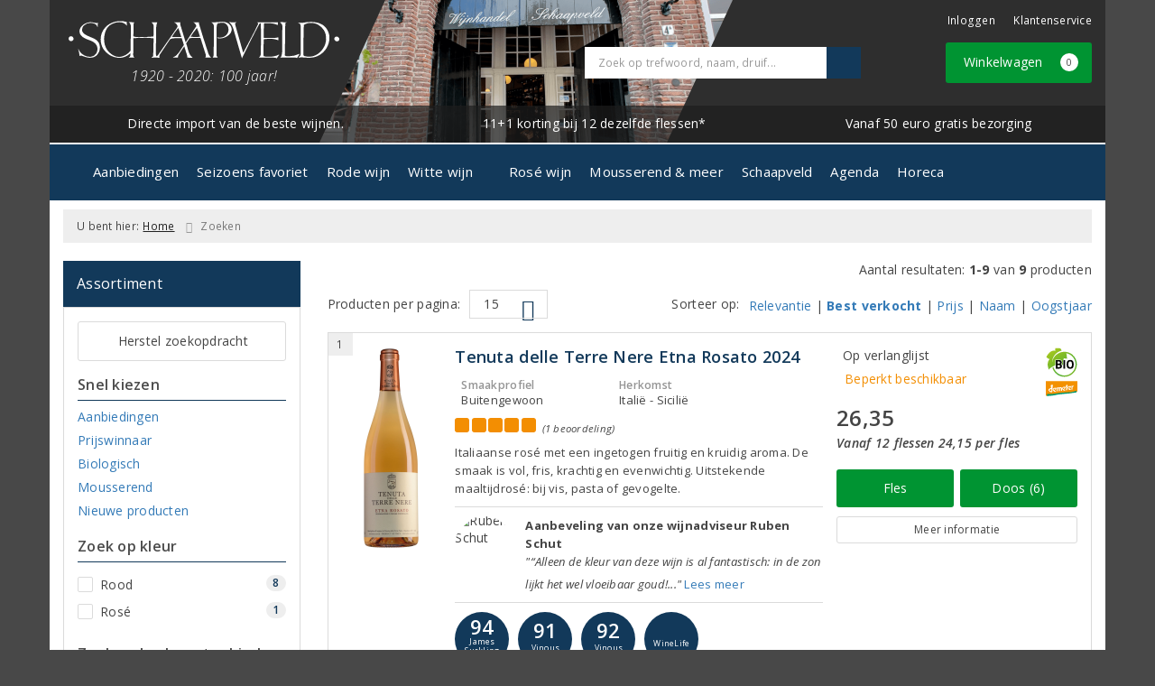

--- FILE ---
content_type: text/html; charset=UTF-8
request_url: https://www.schaapveld.nl/zoeken/druivenras/nerello-mascalese
body_size: 46780
content:
<!DOCTYPE html>
<html lang="nl">
<head>
    <meta charset="UTF-8">
    <meta name="viewport" content="width=device-width, initial-scale=1.0">
    <meta http-equiv="X-UA-Compatible" content="ie=edge">
    <meta name="csrf-token" content="dZJzVwdU6i7xLXnB0gaI7uwNwFI5nBMm7y5r4uwR">
        <meta charset="utf-8">
<meta http-equiv="X-UA-Compatible" content="IE=edge">
<meta name="viewport" content="width=device-width, initial-scale=1.0, user-scalable=yes">

<meta property="og:type" content="website"/>
<meta property="og:title" content="Nerello Mascalese"/>
<meta property="og:url"
      content="https://www.schaapveld.nl/zoeken/druivenras/nerello-mascalese"/>
    <meta property="og:site_name" content="Wijnhandel Schaapveld B.V."/>
    <meta property="og:image"
          content="https://www.schaapveld.nl/assets/front/7201/img/logo/logo.png"/>

<link rel="canonical" href="https://www.schaapveld.nl/zoeken/druivenras/nerello-mascalese">
    <title>Nerello Mascalese - Wijnhandel Schaapveld B.V.</title>



<link rel="dns-prefetch" href="//cdnjs.cloudflare.com"/>

<link rel="icon"
      href="/assets/front/7201/img/favicon/favicon.ico"
      type="image/x-icon">
<link rel="icon"
      href="/assets/front/7201/img/favicon/favicon-16x16.png"
      type="image/png" sizes="16x16">
<link rel="icon"
      href="/assets/front/7201/img/favicon/favicon-32x32.png"
      type="image/png" sizes="32x32">
<meta name="format-detection" content="telephone=no">

<script>window.dataLayer=[];</script>

    <link rel="stylesheet" href="/assets/front/base/js/cookieconsent-vendor.css?id=a0e751d5690dfc80397b21b22ca18f67">
<link rel="stylesheet" href="/assets/front/base/css/cookie-consent-notice.css?id=952c4a7a61ba1b2cf8fdd3b9e96e3787">
<script>
    window.dataLayer = window.dataLayer || [];
    window.CookieConsentNoticeSettings = {"accept_btn_text":"Accepteren","accept_all_btn_text":"Accepteer alles","deny_btn_text":"Weigeren","deny_all_btn_text":"Weiger alles","user_choice_btn_text":"Laat mij kiezen","save_btn_text":"Opslaan","primary_description":"Deze website maakt gebruik van cookies. Cookies zijn kleine tekstbestanden die bij een bezoek op de website worden geplaatst op uw computer, mobiele telefoon of tablet. <br><br> We gebruiken cookies (en vergelijkbare technieken) om uw websitebezoek makkelijker en persoonlijker voor u te maken. We plaatsen altijd functionele en analytische cookies. De functionele cookies zorgen ervoor dat de website goed werkt. En met de analytische cookies kunnen we het bezoekersgedrag analyseren en hiermee de website weer verbeteren.","functional_description":"Functionele cookies zijn cookies die nodig zijn om de website goed te laten werken en worden niet met derden gedeeld.","analytics_description":"Analytische cookies zijn cookies die nodig zijn om te analyseren wat er op de website beter zou kunnen en verstuurt waar nodig alleen anonieme data aan derden.","ads_description":"Advertentie cookies worden gebruikt om bezoekers relevante advertenties en marketingcampagnes te tonen. Deze cookies volgen bezoekers over verschillende websites en verzamelen informatie om op maat gemaakte advertenties aan te bieden.","tracking_description":"Tracking cookies zijn bedoeld om gebruikersactiviteiten over het internet te volgen. Ze helpen bij het in kaart brengen van surfgedrag en worden vaak gebruikt om een persoonlijk profiel van de gebruikersinteresses op te bouwen, wat kan leiden tot gerichtere reclame.","personalized_description":"Gepersonaliseerde cookies worden gebruikt om een meer gepersonaliseerde gebruikerservaring te bieden. Door deze cookies kan de website zich bepaalde voorkeuren en keuzes van de gebruiker herinneren, wat zorgt voor een meer relevante en aangepaste inhoud.","additional_description":"De functionele- en analytische cookies hebben geen impact op uw privacy, hiervoor hoeven we dus geen expliciete toestemming te vragen. We vragen dus enkel uw toestemming voor het gebruik van tracking cookies! De informatie van deze cookies wordt voor maximaal 30 dagen bewaard. U kunt cookies altijd zelf uitzetten of ze van uw apparaat verwijderen. Hoe u dat kunt doen verschilt per soort internetbrowser en apparaat. Voor de cookies die sociale media en derde partijen plaatsen en de mogelijke gegevens die zij hiermee verzamelen, verwijzen wij u naar de verklaringen van deze partijen op hun eigen websites.","learn_more_description":"Wilt u meer weten over ons cookiebeleid? Of heeft u vragen over de Algemene Verordening Gegevensbescherming (AVG)? Neem dan contact met ons op."};

    function gtag() {
        dataLayer.push(arguments);
    }

    gtag('consent', 'default', {
        'ad_storage': 'denied',
        'analytics_storage': 'denied',
        'ad_personalization': 'denied',
        'ad_user_data': 'denied'
    });
</script>


    
        <!-- Google Tag Manager -->
    <script>(function (w, d, s, l, i) {
            w[l] = w[l] || [];
            w[l].push({
                'gtm.start':
                    new Date().getTime(), event: 'gtm.js'
            });
            var f = d.getElementsByTagName(s)[0],
                j = d.createElement(s), dl = l != 'dataLayer' ? '&l=' + l : '';
            j.async = true;
            j.src =
                'https://www.googletagmanager.com/gtm.js?id=' + i + dl;
            f.parentNode.insertBefore(j, f);
        })(window, document, 'script', 'dataLayer', 'GTM-N3P9QP');</script>
    <!-- End Google Tag Manager -->


    <link rel="preload" href="/assets/fonts/opensans/memtYaGs126MiZpBA-UFUIcVXSCEkx2cmqvXlWqWt06FxZCJgvAQ.woff2" as="font" type="font/woff2" crossorigin>
<link rel="preload" href="/assets/fonts/opensans/memtYaGs126MiZpBA-UFUIcVXSCEkx2cmqvXlWqWuU6FxZCJgg.woff2" as="font" type="font/woff2" crossorigin>
<link rel="preload" href="/assets/fonts/opensans/memvYaGs126MiZpBA-UvWbX2vVnXBbObj2OVTS-mu0SC55I.woff2" as="font" type="font/woff2" crossorigin>
<link rel="preload" href="/assets/fonts/opensans/memvYaGs126MiZpBA-UvWbX2vVnXBbObj2OVTSGmu0SC55K5gw.woff2" as="font" type="font/woff2" crossorigin>
<link rel="preload" href="/assets/fonts/opensans/memvYaGs126MiZpBA-UvWbX2vVnXBbObj2OVTSOmu0SC55K5gw.woff2" as="font" type="font/woff2" crossorigin>
<link rel="preload" href="/assets/fonts/opensans/memvYaGs126MiZpBA-UvWbX2vVnXBbObj2OVTSymu0SC55K5gw.woff2" as="font" type="font/woff2" crossorigin>
<link rel="preload" href="/assets/front/base/css/fonts.css" as="style">
<link rel="stylesheet" href="/assets/front/base/css/fonts.css" media="print" onload="this.media='all'">
    <link rel="stylesheet" href="/assets/vendor/bootstrap/dist/css/bootstrap.min.css?id=1769675258">
    <link rel="stylesheet"
          href="/assets/vendor_manual/magiczoomplus/css/magiczoomplus.css?id=1769675258">

    <link rel="stylesheet" href="/assets/front/base/css/vendor.css?id=59d5a417b085cef4d075de04bcbad968">
    <link rel="stylesheet"
          href="/assets/vendor_manual/fontawesome-pro/css/all.min.css?id=1769675258">
    <link rel="stylesheet" href="/assets/front/7201/css/base.css?id=1850f0b8b30947cbe28dcdd61d43f5a4">

        </head>
<body class="frontoffice route-frontofficesearch-grape-type ">
        
    <noscript><iframe src="//www.googletagmanager.com/ns.html?id=GTM-N3P9QP" height="0" width="0" style="display:none;visibility:hidden"></iframe></noscript>
    

    <div class="topheader">
    <div class="hidden-md hidden-lg">
        <header class="header">
    <div class="nav-container sticky">
        <div class="container">
            <div class="flex-container">
                <div class="flex-wrap">
                    <div class="mobile-menu-icon">
                        <i class="fal fa-bars"></i>
                        <span class="text">Menu</span>
                    </div>
                </div>

                <div class="flex-wrap">
                    <a href="/" title="Wijnhandel Schaapveld B.V." class="logo">
                        <img data-src="https://www.schaapveld.nl/assets/front/7201/img/logo/logo.svg?v=2" alt="Logo" class="lazy img-svg img-responsive"><noscript><img src="https://www.schaapveld.nl/assets/front/7201/img/logo/logo.svg?v=2" alt="Logo" class="lazy img-svg img-responsive"></noscript>


                    </a>
                </div>

                <div class="flex-wrap">
                    <div class="header-icon login">
                        <a href="https://www.schaapveld.nl/account/verlanglijst" title="Mijn verlanglijst">
                            <i class="fal fa-heart"></i>
                            <span class="text">Verlanglijst</span>
                        </a>
                    </div>

                    <div class="header-icon cart-btn">
                        <a href="https://www.schaapveld.nl/winkelwagen" title="Bekijk winkelwagen" class="show-cart-link">
                            <i class="fal fa-shopping-cart"></i>
                            <span id="cart-sum" class="cart-totals"></span>
                            <span class="text">Winkelwagen</span>
                        </a>
                    </div>
                </div>
            </div>
        </div>
    </div>
</header>
    </div>

    
    <div class="hidden-xs hidden-xs-sm hidden-sm">
        <div class="container header-wrapper">
    <header class="header flex">
        <div class="logo">
            <a href="/" title="Wijnhandel Schaapveld B.V.">
                <img data-src="https://www.schaapveld.nl/assets/front/7201/img/logo/logo.svg?v=2" alt="Logo" class="lazy img-svg img-responsive"><noscript><img src="https://www.schaapveld.nl/assets/front/7201/img/logo/logo.svg?v=2" alt="Logo" class="lazy img-svg img-responsive"></noscript>


                <div class="slogan">
    1920 - 2020: 100 jaar!
</div>            </a>
        </div>

        <div class="wrapper">
            <div class="topbar">
                <div class="shop_custom_top">
                                    </div>

                <div class="top-navbar">
                    <ul class="nav-options">
    
    <li class="phone">
        
                    <a href="tel:+31575514427" title="Neem contact met ons op">
                                    <i class="far fa-phone fa-flip-horizontal"></i>
                                0575-514427
            </a>
            </li>

    <li id="header_nav_useritem"></li>

    <li class="item-service">
        <a href="https://www.schaapveld.nl/klantenservice" title="Klantenservice" class="customer-service-btn text-center right">
            <i class="far fa-comment-alt-smile fa-flip-horizontal"></i> Klantenservice
        </a>
    </li>
</ul>                </div>
            </div>

            <div class="search">
                                <div class="searchbar ">
    <form method="GET" action="https://www.schaapveld.nl/zoeken" accept-charset="UTF-8" class="">
        <div class="input-group">
            <input class="form-control input-lg main-search-field main-search-field-header" placeholder="Zoek op trefwoord, naam, druif..." autocomplete="off" name="s" type="text">
            <span class="clear-search-button clear-main-search-header">
                <i class="fa fa-times-circle"></i>
            </span>
            <span class="input-group-btn">
                <button class="btn btn-primary btn-lg" type="submit">
                    <i class="far fa-search"></i>
                </button>
            </span>
        </div>
    </form>
    <div class="quick-search-window"></div>
</div>

            </div>

            <div class="shopping-wrapper">
                <div class="shop_custom_right">
                                    </div>

                <div class="cart-container" id="cart_header">
                    <div class="shoppingcart">
                        <a href="https://www.schaapveld.nl/winkelwagen" title="Winkelwagen" class="text-center button btn-success" role="button">
    <i class="fal fa-shopping-cart"></i> Winkelwagen <span class="badge cart-totals"></span>
</a>                    </div>
                </div>
            </div>
        </div>
    </header>

    <div class="row no-gutter usps-header  hidden-xs hidden-sm ">
        <ul>
                            <li class="usp-item first">
                                            <a href="https://www.schaapveld.nl/pagina/wijninkopen">
                            <i class="fas fa-truck"></i> <span>Directe import van de beste wijnen.</span>
                        </a>
                                    </li>
                            <li class="usp-item">
                                            <a href="https://www.schaapveld.nl/bezorgservice">
                            <i class="fal fa-wine-glass-alt"></i> <span>11+1 korting bij 12 dezelfde flessen*</span>
                        </a>
                                    </li>
                            <li class="usp-item">
                                            <a href="https://www.schaapveld.nl/bezorgservice">
                            <i class="far fa-check"></i> <span>Vanaf 50 euro gratis bezorging</span>
                        </a>
                                    </li>
                    </ul>
    </div>
</div>
        <div class="nav-wrapper">
    <div class="container nav-container desktop">
        <nav class="navbar navbar-default">
            <div class="collapse navbar-collapse" id="navbar-collapse-1">
                <ul class="nav navbar-nav main-nav">
                    <li class="mobile-home">
                        <a href="/">
                                                            <i class="fas fa-home"></i>
                                                            <span></span>
                        </a>
                    </li>

                    <li class="dropdown mega-dropdown">
                                        <a href="https://www.schaapveld.nl/aanbiedingen" >
                        Aanbiedingen
                        <span></span>
                    </a>
                                </li>
    <li class="dropdown mega-dropdown">
                                        <a href="https://www.schaapveld.nl/seizoensselectie-wijnen-perfect-voor-dit-moment" >
                        Seizoens favoriet
                        <span></span>
                    </a>
                                </li>
    <li class="dropdown mega-dropdown">
                    <a href="#" class="dropdown-toggle" data-toggle="dropdown">
                Rode wijn
                <span class="hidden-xs hidden-sm"><i class="far fa-angle-down"></i></span>
                <span class="hidden-md hidden-lg"><i class="fal fa-angle-right"></i></span>
            </a>

            <ul class="dropdown-menu mega-dropdown-menu row">
                <li class="col-md-3">
                    <ul class="clearfix">
                        <li class="dropdown-header ">
                    LAND
                </li>
                <li>
                    <ul class="clearfix">
                                            </ul>
                </li>
                                            <li class="item-url">
                    <a href="https://www.schaapveld.nl/zoeken?kleur=1&amp;land=27" >
                        Frankrijk
                    </a>
                </li>
                <li>
                    <ul class="clearfix">
                                            </ul>
                </li>
                                            <li class="item-url">
                    <a href="https://www.schaapveld.nl/zoeken?kleur=1&amp;land=29" >
                        italië
                    </a>
                </li>
                <li>
                    <ul class="clearfix">
                                            </ul>
                </li>
                                            <li class="item-url">
                    <a href="https://www.schaapveld.nl/zoeken?kleur=1&amp;land=4" >
                        Spanje
                    </a>
                </li>
                <li>
                    <ul class="clearfix">
                                            </ul>
                </li>
                                            <li class="item-url">
                    <a href="https://www.schaapveld.nl/zoeken?kleur=1&amp;land=10" >
                        Portugal
                    </a>
                </li>
                <li>
                    <ul class="clearfix">
                                            </ul>
                </li>
                                            <li class="item-url">
                    <a href="https://www.schaapveld.nl/zoeken?kleur=1&amp;land=24" >
                        Duitsland
                    </a>
                </li>
                <li>
                    <ul class="clearfix">
                                            </ul>
                </li>
                                            <li class="divider"></li>
                <li>
                    <ul class="clearfix">
                                            </ul>
                </li>
                                            <li class="item-url">
                    <a href="https://www.schaapveld.nl/zoeken?kleur=1" >
                        Alle rode wijnen
                    </a>
                </li>
                <li>
                    <ul class="clearfix">
                                            </ul>
                </li>
                                        </ul>
                </li>
                                            <li class="col-md-3">
                    <ul class="clearfix">
                        <li class="dropdown-header ">
                    DRUIF
                </li>
                <li>
                    <ul class="clearfix">
                                            </ul>
                </li>
                                            <li class="item-url">
                    <a href="https://www.schaapveld.nl/zoeken?kleur=1&amp;druivenras=43" >
                        Cabernet sauvignon
                    </a>
                </li>
                <li>
                    <ul class="clearfix">
                                            </ul>
                </li>
                                            <li class="item-url">
                    <a href="https://www.schaapveld.nl/zoeken?kleur=1&amp;druivenras=68" >
                        Merlot
                    </a>
                </li>
                <li>
                    <ul class="clearfix">
                                            </ul>
                </li>
                                            <li class="item-url">
                    <a href="https://www.schaapveld.nl/zoeken?kleur=1&amp;druivenras=83" >
                        Pinot Noir
                    </a>
                </li>
                <li>
                    <ul class="clearfix">
                                            </ul>
                </li>
                                            <li class="item-url">
                    <a href="https://www.schaapveld.nl/zoeken?kleur=1&amp;druivenras=92" >
                        Syrah/Shiraz
                    </a>
                </li>
                <li>
                    <ul class="clearfix">
                                            </ul>
                </li>
                                            <li class="item-url">
                    <a href="https://www.schaapveld.nl/zoeken?druivenras=93" >
                        Tempranillo
                    </a>
                </li>
                <li>
                    <ul class="clearfix">
                                            </ul>
                </li>
                                            <li class="divider"></li>
                <li>
                    <ul class="clearfix">
                                            </ul>
                </li>
                                            <li class="item-url">
                    <a href="https://www.schaapveld.nl/aanbiedingen?kleur=1" >
                        Alle rode wijn aanbiedingen
                    </a>
                </li>
                <li>
                    <ul class="clearfix">
                                            </ul>
                </li>
                                        </ul>
                </li>
                                            <li class="col-md-3">
                    <ul class="clearfix">
                        <li class="dropdown-header ">
                    ONZE AANRADERS
                </li>
                <li>
                    <ul class="clearfix">
                                            </ul>
                </li>
                                            <li class="item-url">
                    <a href="https://www.schaapveld.nl/zoeken/prijswinnaar?kleur=1" >
                        Prijswinnend rood
                    </a>
                </li>
                <li>
                    <ul class="clearfix">
                                            </ul>
                </li>
                                            <li class="item-url">
                    <a href="https://www.schaapveld.nl/zoeken/biologisch?kleur=1" >
                        Biologische selectie
                    </a>
                </li>
                <li>
                    <ul class="clearfix">
                                            </ul>
                </li>
                                            <li class="item-url">
                    <a href="https://www.schaapveld.nl/zoeken?kleur=1&amp;direction=desc&amp;sort=score" >
                        Meest gekozen
                    </a>
                </li>
                <li>
                    <ul class="clearfix">
                                            </ul>
                </li>
                                            <li class="item-url">
                    <a href="https://www.schaapveld.nl/zoeken/prijswinnaar?kleur=1&amp;prijs=7-10" >
                        Top selectie huiswijnen
                    </a>
                </li>
                <li>
                    <ul class="clearfix">
                                            </ul>
                </li>
                                        </ul>
                </li>
                                </ul>
            </li>
    <li class="dropdown mega-dropdown">
                    <a href="#" class="dropdown-toggle" data-toggle="dropdown">
                Witte wijn
                <span class="hidden-xs hidden-sm"><i class="far fa-angle-down"></i></span>
                <span class="hidden-md hidden-lg"><i class="fal fa-angle-right"></i></span>
            </a>

            <ul class="dropdown-menu mega-dropdown-menu row">
                <li class="col-md-3">
                    <ul class="clearfix">
                        <li class="dropdown-header ">
                    LAND
                </li>
                <li>
                    <ul class="clearfix">
                                            </ul>
                </li>
                                            <li class="item-url">
                    <a href="https://www.schaapveld.nl/zoeken?kleur=2&amp;land=27" >
                        Frankrijk
                    </a>
                </li>
                <li>
                    <ul class="clearfix">
                                            </ul>
                </li>
                                            <li class="item-url">
                    <a href="https://www.schaapveld.nl/zoeken?kleur=2&amp;land=29" >
                        Italië
                    </a>
                </li>
                <li>
                    <ul class="clearfix">
                                            </ul>
                </li>
                                            <li class="item-url">
                    <a href="https://www.schaapveld.nl/zoeken?kleur=2&amp;land=4" >
                        Spanje
                    </a>
                </li>
                <li>
                    <ul class="clearfix">
                                            </ul>
                </li>
                                            <li class="item-url">
                    <a href="https://www.schaapveld.nl/zoeken?kleur=2&amp;land=24" >
                        Duitsland
                    </a>
                </li>
                <li>
                    <ul class="clearfix">
                                            </ul>
                </li>
                                            <li class="item-url">
                    <a href="https://www.schaapveld.nl/zoeken?kleur=2&amp;land=30" >
                        Oostenrijk
                    </a>
                </li>
                <li>
                    <ul class="clearfix">
                                            </ul>
                </li>
                                            <li class="divider"></li>
                <li>
                    <ul class="clearfix">
                                            </ul>
                </li>
                                            <li class="item-url">
                    <a href="https://www.schaapveld.nl/zoeken?kleur=2" >
                        Alle witte wijnen
                    </a>
                </li>
                <li>
                    <ul class="clearfix">
                                            </ul>
                </li>
                                        </ul>
                </li>
                                            <li class="col-md-3">
                    <ul class="clearfix">
                        <li class="dropdown-header ">
                    DRUIF
                </li>
                <li>
                    <ul class="clearfix">
                                            </ul>
                </li>
                                            <li class="item-url">
                    <a href="https://www.schaapveld.nl/zoeken?druivenras=3" >
                        Chardonnay
                    </a>
                </li>
                <li>
                    <ul class="clearfix">
                                            </ul>
                </li>
                                            <li class="item-url">
                    <a href="https://www.schaapveld.nl/zoeken?kleur=2&amp;druivenras=89" >
                        Sauvignon blanc
                    </a>
                </li>
                <li>
                    <ul class="clearfix">
                                            </ul>
                </li>
                                            <li class="item-url">
                    <a href="https://www.schaapveld.nl/zoeken?kleur=2&amp;druivenras=86" >
                        Riesling
                    </a>
                </li>
                <li>
                    <ul class="clearfix">
                                            </ul>
                </li>
                                            <li class="item-url">
                    <a href="https://www.schaapveld.nl/zoeken?druivenras=81" >
                        Pinot Grigio
                    </a>
                </li>
                <li>
                    <ul class="clearfix">
                                            </ul>
                </li>
                                            <li class="item-url">
                    <a href="https://www.schaapveld.nl/zoeken?druivenras=101" >
                        Viognier
                    </a>
                </li>
                <li>
                    <ul class="clearfix">
                                            </ul>
                </li>
                                            <li class="divider"></li>
                <li>
                    <ul class="clearfix">
                                            </ul>
                </li>
                                            <li class="item-url">
                    <a href="https://www.schaapveld.nl/aanbiedingen?kleur=2" >
                        Alle witte wijn aanbiedingen
                    </a>
                </li>
                <li>
                    <ul class="clearfix">
                                            </ul>
                </li>
                                        </ul>
                </li>
                                            <li class="col-md-3">
                    <ul class="clearfix">
                        <li class="dropdown-header ">
                    ONZE AANRADERS
                </li>
                <li>
                    <ul class="clearfix">
                                            </ul>
                </li>
                                            <li class="item-url">
                    <a href="https://www.schaapveld.nl/zoeken/prijswinnaar?kleur=2" >
                        Prijswinnend wit
                    </a>
                </li>
                <li>
                    <ul class="clearfix">
                                            </ul>
                </li>
                                            <li class="item-url">
                    <a href="https://www.schaapveld.nl/zoeken/biologisch?kleur=2" >
                        Biologische selectie
                    </a>
                </li>
                <li>
                    <ul class="clearfix">
                                            </ul>
                </li>
                                            <li class="item-url">
                    <a href="https://www.schaapveld.nl/zoeken?kleur=2" >
                        Meest gekozen
                    </a>
                </li>
                <li>
                    <ul class="clearfix">
                                            </ul>
                </li>
                                            <li class="item-url">
                    <a href="https://www.schaapveld.nl/zoeken/prijswinnaar?prijs=7-10&amp;kleur=2" >
                        Top selectie huiswijnen
                    </a>
                </li>
                <li>
                    <ul class="clearfix">
                                            </ul>
                </li>
                                        </ul>
                </li>
                                </ul>
            </li>
    <li class="dropdown mega-dropdown">
                                        <a href="/" >
                         
                        <span></span>
                    </a>
                                </li>
    <li class="dropdown mega-dropdown">
                    <a href="#" class="dropdown-toggle" data-toggle="dropdown">
                Rosé wijn
                <span class="hidden-xs hidden-sm"><i class="far fa-angle-down"></i></span>
                <span class="hidden-md hidden-lg"><i class="fal fa-angle-right"></i></span>
            </a>

            <ul class="dropdown-menu mega-dropdown-menu row">
                <li class="col-md-3">
                    <ul class="clearfix">
                        <li class="dropdown-header ">
                    LAND
                </li>
                <li>
                    <ul class="clearfix">
                                            </ul>
                </li>
                                            <li class="item-url">
                    <a href="https://www.schaapveld.nl/zoeken?kleur=3&amp;land=27" >
                        Frankijk
                    </a>
                </li>
                <li>
                    <ul class="clearfix">
                                            </ul>
                </li>
                                            <li class="item-url">
                    <a href="https://www.schaapveld.nl/zoeken?kleur=3&amp;land=27" >
                        Italië
                    </a>
                </li>
                <li>
                    <ul class="clearfix">
                                            </ul>
                </li>
                                            <li class="item-url">
                    <a href="https://www.schaapveld.nl/zoeken?kleur=3&amp;land=4" >
                        Spanje
                    </a>
                </li>
                <li>
                    <ul class="clearfix">
                                            </ul>
                </li>
                                            <li class="item-url">
                    <a href="https://www.schaapveld.nl/zoeken?kleur=3&amp;land=10" >
                        Portugal
                    </a>
                </li>
                <li>
                    <ul class="clearfix">
                                            </ul>
                </li>
                                            <li class="item-url">
                    <a href="https://www.schaapveld.nl/zoeken?kleur=3&amp;land=24" >
                        Duitsland
                    </a>
                </li>
                <li>
                    <ul class="clearfix">
                                            </ul>
                </li>
                                            <li class="divider"></li>
                <li>
                    <ul class="clearfix">
                                            </ul>
                </li>
                                            <li class="item-url">
                    <a href="https://www.schaapveld.nl/zoeken?kleur=3" >
                        Alle rosé wijnen
                    </a>
                </li>
                <li>
                    <ul class="clearfix">
                                            </ul>
                </li>
                                        </ul>
                </li>
                                            <li class="col-md-3">
                    <ul class="clearfix">
                        <li class="dropdown-header ">
                    DRUIF
                </li>
                <li>
                    <ul class="clearfix">
                                            </ul>
                </li>
                                            <li class="item-url">
                    <a href="https://www.schaapveld.nl/zoeken?kleur=3&amp;druivenras=58" >
                        Grenache Noir
                    </a>
                </li>
                <li>
                    <ul class="clearfix">
                                            </ul>
                </li>
                                            <li class="item-url">
                    <a href="https://www.schaapveld.nl/zoeken?kleur=3&amp;druivenras=92" >
                        Syrah
                    </a>
                </li>
                <li>
                    <ul class="clearfix">
                                            </ul>
                </li>
                                            <li class="item-url">
                    <a href="https://www.schaapveld.nl/zoeken?kleur=3&amp;druivenras=83" >
                        Pinot Noir
                    </a>
                </li>
                <li>
                    <ul class="clearfix">
                                            </ul>
                </li>
                                            <li class="divider"></li>
                <li>
                    <ul class="clearfix">
                                            </ul>
                </li>
                                            <li class="item-url">
                    <a href="https://www.schaapveld.nl/zoeken/aanbiedingen?kleur=3" >
                        Alle rosé wijn aanbiedingen
                    </a>
                </li>
                <li>
                    <ul class="clearfix">
                                            </ul>
                </li>
                                        </ul>
                </li>
                                            <li class="col-md-3">
                    <ul class="clearfix">
                        <li class="dropdown-header ">
                    ONZE AANRADERS
                </li>
                <li>
                    <ul class="clearfix">
                                            </ul>
                </li>
                                            <li class="item-url">
                    <a href="https://www.schaapveld.nl/zoeken?kleur=3&amp;herkomstgebied=43" >
                        Provence
                    </a>
                </li>
                <li>
                    <ul class="clearfix">
                                            </ul>
                </li>
                                            <li class="item-url">
                    <a href="https://www.schaapveld.nl/zoeken/biologisch?kleur=3" >
                        Biologische selectie
                    </a>
                </li>
                <li>
                    <ul class="clearfix">
                                            </ul>
                </li>
                                            <li class="item-url">
                    <a href="https://www.schaapveld.nl/cote-aix-rose-biologische-provence-wijn" >
                        Coteaux d&#039;Aix en Provence
                    </a>
                </li>
                <li>
                    <ul class="clearfix">
                                            </ul>
                </li>
                                            <li class="item-url">
                    <a href="https://www.schaapveld.nl/chateau-coussin" >
                        Chateau Coussin
                    </a>
                </li>
                <li>
                    <ul class="clearfix">
                                            </ul>
                </li>
                                        </ul>
                </li>
                                </ul>
            </li>
    <li class="dropdown mega-dropdown">
                    <a href="#" class="dropdown-toggle" data-toggle="dropdown">
                Mousserend &amp; meer
                <span class="hidden-xs hidden-sm"><i class="far fa-angle-down"></i></span>
                <span class="hidden-md hidden-lg"><i class="fal fa-angle-right"></i></span>
            </a>

            <ul class="dropdown-menu mega-dropdown-menu row">
                <li class="col-md-3">
                    <ul class="clearfix">
                        <li class="dropdown-header ">
                    ONZE SELECTIE
                </li>
                <li>
                    <ul class="clearfix">
                                            </ul>
                </li>
                                            <li class="item-url">
                    <a href="/champagne" >
                        Champagne
                    </a>
                </li>
                <li>
                    <ul class="clearfix">
                                            </ul>
                </li>
                                            <li class="item-url">
                    <a href="/prosecco" >
                        Prosecco
                    </a>
                </li>
                <li>
                    <ul class="clearfix">
                                            </ul>
                </li>
                                            <li class="item-url">
                    <a href="/cava" >
                        Cava
                    </a>
                </li>
                <li>
                    <ul class="clearfix">
                                            </ul>
                </li>
                                            <li class="divider"></li>
                <li>
                    <ul class="clearfix">
                                            </ul>
                </li>
                                            <li class="item-url">
                    <a href="/mousserende-wijn" >
                        Alle mousserende wijn
                    </a>
                </li>
                <li>
                    <ul class="clearfix">
                                            </ul>
                </li>
                                        </ul>
                </li>
                                            <li class="col-md-3">
                    <ul class="clearfix">
                        <li class="dropdown-header ">
                    OVERIGE
                </li>
                <li>
                    <ul class="clearfix">
                                            </ul>
                </li>
                                            <li class="item-url">
                    <a href="/port" >
                        Port
                    </a>
                </li>
                <li>
                    <ul class="clearfix">
                                            </ul>
                </li>
                                            <li class="item-url">
                    <a href="/sherry" >
                        Sherry
                    </a>
                </li>
                <li>
                    <ul class="clearfix">
                                            </ul>
                </li>
                                            <li class="item-url">
                    <a href="/geschenken" >
                        Wijngeschenken
                    </a>
                </li>
                <li>
                    <ul class="clearfix">
                                            </ul>
                </li>
                                        </ul>
                </li>
                                            <li class="col-md-2">
                    <ul class="clearfix">
                        <li class="dropdown-header ">
                    Onze aanraders
                </li>
                <li>
                    <ul class="clearfix">
                                            </ul>
                </li>
                                            <li class="item-url">
                    <a href="https://www.schaapveld.nl/zoeken?s=Charles+Heidsieck" >
                        Charles Heidsieck
                    </a>
                </li>
                <li>
                    <ul class="clearfix">
                                            </ul>
                </li>
                                            <li class="item-url">
                    <a href="https://www.schaapveld.nl/zoeken/mousserende-wijn" >
                        Meest gekozen
                    </a>
                </li>
                <li>
                    <ul class="clearfix">
                                            </ul>
                </li>
                                        </ul>
                </li>
                                </ul>
            </li>
    <li class="dropdown mega-dropdown">
                    <a href="#" class="dropdown-toggle" data-toggle="dropdown">
                Schaapveld
                <span class="hidden-xs hidden-sm"><i class="far fa-angle-down"></i></span>
                <span class="hidden-md hidden-lg"><i class="fal fa-angle-right"></i></span>
            </a>

            <ul class="dropdown-menu mega-dropdown-menu row">
                <li class="col-md-3">
                    <ul class="clearfix">
                        <li class="dropdown-header ">
                    Wijnhandel Schaapveld
                </li>
                <li>
                    <ul class="clearfix">
                                            </ul>
                </li>
                                            <li class="item-url">
                    <a href="https://www.schaapveld.nl/over-schaapveld" >
                        Over wijnhandel Schaapveld
                    </a>
                </li>
                <li>
                    <ul class="clearfix">
                                            </ul>
                </li>
                                                                <li class="item-page">
                        <a href="https://www.schaapveld.nl/pagina/bezorgservice">
                            Bezorging &amp; Service
                        </a>
                    </li>
                    <li>
                        <ul class="clearfix">
                                                    </ul>
                    </li>
                                                            <li class="item-url">
                    <a href="/agenda" >
                        Agenda
                    </a>
                </li>
                <li>
                    <ul class="clearfix">
                                            </ul>
                </li>
                                            <li class="item-url">
                    <a href="https://www.schaapveld.nl/wijnproeverij" >
                        Wijnproeverijen
                    </a>
                </li>
                <li>
                    <ul class="clearfix">
                                            </ul>
                </li>
                                            <li class="item-url">
                    <a href="https://www.schaapveld.nl/wijnbeleving" >
                        Wijnblog
                    </a>
                </li>
                <li>
                    <ul class="clearfix">
                                            </ul>
                </li>
                                                                <li class="item-page">
                        <a href="https://www.schaapveld.nl/pagina/even-voorstellen">
                            Even voorstellen
                        </a>
                    </li>
                    <li>
                        <ul class="clearfix">
                                                    </ul>
                    </li>
                                                            <li class="divider"></li>
                <li>
                    <ul class="clearfix">
                                            </ul>
                </li>
                                            <li class="item-url">
                    <a href="/werkenbij" >
                        Vacatures
                    </a>
                </li>
                <li>
                    <ul class="clearfix">
                                            </ul>
                </li>
                                            <li class="item-url">
                    <a href="/" >
                         
                    </a>
                </li>
                <li>
                    <ul class="clearfix">
                                            </ul>
                </li>
                                        </ul>
                </li>
                                </ul>
            </li>
    <li class="dropdown mega-dropdown">
                                        <a href="https://www.schaapveld.nl/proeverijen" >
                        Agenda
                        <span></span>
                    </a>
                                </li>
    <li class="dropdown mega-dropdown">
                                        <a href="/pagina/horeca-wijnspecialist" >
                        Horeca
                        <span></span>
                    </a>
                                </li>


                    <ul class="nav navbar-nav pull-right">
                        
                        <li class="cart-scroll search">
                            <a href="#" class="show-top-search"><i class="far fa-search"></i></a>
                        </li>

                        <li class="cart-scroll cart">
                            <a  href="https://www.schaapveld.nl/winkelwagen" class="show-cart-link">
                                <i class="fal fa-shopping-cart"></i>
                            </a>
                        </li>

                                            </ul>

                                    </ul>
            </div>
        </nav>
    </div>
</div>
    </div>

    <div class="hidden-md hidden-lg">
        <div class="search-field">
            <div class="searchbar ">
    <form method="GET" action="https://www.schaapveld.nl/zoeken" accept-charset="UTF-8" class="">
        <div class="input-group">
            <input class="form-control input-lg main-search-field main-search-field-mobile-header" placeholder="Zoek op trefwoord, naam, druif..." autocomplete="off" name="s" type="text">
            <span class="clear-search-button clear-main-search-mobile-header">
                <i class="fa fa-times-circle"></i>
            </span>
            <span class="input-group-btn">
                <button class="btn btn-primary btn-lg" type="submit">
                    <i class="far fa-search"></i>
                </button>
            </span>
        </div>
    </form>
    <div class="quick-search-window"></div>
</div>

        </div>
    </div>
</div>

<div class="mobile-sidebar hidden-md hidden-lg">
    <div class="heading clearfix">
        <div class="col-xs-1 no-padding">
            <div class="mobile-menu-icon menu-btn">
                <i class="fal fa-bars bars-icon"></i>
                <span class="return-icon">
                    <i class="far fa-chevron-left"></i>
                </span>
                <span class="text"></span>
            </div>
        </div>

        <div class="col-xs-10 no-padding title"></div>

        <div class="col-xs-1 no-padding">
            <div class="mobile-menu-icon close-btn">
                <i class="fal fa-times"></i>
                <span class="text">Sluiten</span>
            </div>
        </div>
    </div>

    <div class="menu-content-wrapper">
        <nav class="mobile-menu">
            <ul class="main-menu">
                <li><a href="/" title="Wijnhandel Schaapveld B.V.">Home</a></li>

                <li class="dropdown mega-dropdown">
                                        <a href="https://www.schaapveld.nl/aanbiedingen" >
                        Aanbiedingen
                        <span></span>
                    </a>
                                </li>
    <li class="dropdown mega-dropdown">
                                        <a href="https://www.schaapveld.nl/seizoensselectie-wijnen-perfect-voor-dit-moment" >
                        Seizoens favoriet
                        <span></span>
                    </a>
                                </li>
    <li class="dropdown mega-dropdown">
                    <a href="#" class="dropdown-toggle" data-toggle="dropdown">
                Rode wijn
                <span class="hidden-xs hidden-sm"><i class="far fa-angle-down"></i></span>
                <span class="hidden-md hidden-lg"><i class="fal fa-angle-right"></i></span>
            </a>

            <ul class="dropdown-menu mega-dropdown-menu row">
                <li class="col-md-3">
                    <ul class="clearfix">
                        <li class="dropdown-header ">
                    LAND
                </li>
                <li>
                    <ul class="clearfix">
                                            </ul>
                </li>
                                            <li class="item-url">
                    <a href="https://www.schaapveld.nl/zoeken?kleur=1&amp;land=27" >
                        Frankrijk
                    </a>
                </li>
                <li>
                    <ul class="clearfix">
                                            </ul>
                </li>
                                            <li class="item-url">
                    <a href="https://www.schaapveld.nl/zoeken?kleur=1&amp;land=29" >
                        italië
                    </a>
                </li>
                <li>
                    <ul class="clearfix">
                                            </ul>
                </li>
                                            <li class="item-url">
                    <a href="https://www.schaapveld.nl/zoeken?kleur=1&amp;land=4" >
                        Spanje
                    </a>
                </li>
                <li>
                    <ul class="clearfix">
                                            </ul>
                </li>
                                            <li class="item-url">
                    <a href="https://www.schaapveld.nl/zoeken?kleur=1&amp;land=10" >
                        Portugal
                    </a>
                </li>
                <li>
                    <ul class="clearfix">
                                            </ul>
                </li>
                                            <li class="item-url">
                    <a href="https://www.schaapveld.nl/zoeken?kleur=1&amp;land=24" >
                        Duitsland
                    </a>
                </li>
                <li>
                    <ul class="clearfix">
                                            </ul>
                </li>
                                            <li class="divider"></li>
                <li>
                    <ul class="clearfix">
                                            </ul>
                </li>
                                            <li class="item-url">
                    <a href="https://www.schaapveld.nl/zoeken?kleur=1" >
                        Alle rode wijnen
                    </a>
                </li>
                <li>
                    <ul class="clearfix">
                                            </ul>
                </li>
                                        </ul>
                </li>
                                            <li class="col-md-3">
                    <ul class="clearfix">
                        <li class="dropdown-header ">
                    DRUIF
                </li>
                <li>
                    <ul class="clearfix">
                                            </ul>
                </li>
                                            <li class="item-url">
                    <a href="https://www.schaapveld.nl/zoeken?kleur=1&amp;druivenras=43" >
                        Cabernet sauvignon
                    </a>
                </li>
                <li>
                    <ul class="clearfix">
                                            </ul>
                </li>
                                            <li class="item-url">
                    <a href="https://www.schaapveld.nl/zoeken?kleur=1&amp;druivenras=68" >
                        Merlot
                    </a>
                </li>
                <li>
                    <ul class="clearfix">
                                            </ul>
                </li>
                                            <li class="item-url">
                    <a href="https://www.schaapveld.nl/zoeken?kleur=1&amp;druivenras=83" >
                        Pinot Noir
                    </a>
                </li>
                <li>
                    <ul class="clearfix">
                                            </ul>
                </li>
                                            <li class="item-url">
                    <a href="https://www.schaapveld.nl/zoeken?kleur=1&amp;druivenras=92" >
                        Syrah/Shiraz
                    </a>
                </li>
                <li>
                    <ul class="clearfix">
                                            </ul>
                </li>
                                            <li class="item-url">
                    <a href="https://www.schaapveld.nl/zoeken?druivenras=93" >
                        Tempranillo
                    </a>
                </li>
                <li>
                    <ul class="clearfix">
                                            </ul>
                </li>
                                            <li class="divider"></li>
                <li>
                    <ul class="clearfix">
                                            </ul>
                </li>
                                            <li class="item-url">
                    <a href="https://www.schaapveld.nl/aanbiedingen?kleur=1" >
                        Alle rode wijn aanbiedingen
                    </a>
                </li>
                <li>
                    <ul class="clearfix">
                                            </ul>
                </li>
                                        </ul>
                </li>
                                            <li class="col-md-3">
                    <ul class="clearfix">
                        <li class="dropdown-header ">
                    ONZE AANRADERS
                </li>
                <li>
                    <ul class="clearfix">
                                            </ul>
                </li>
                                            <li class="item-url">
                    <a href="https://www.schaapveld.nl/zoeken/prijswinnaar?kleur=1" >
                        Prijswinnend rood
                    </a>
                </li>
                <li>
                    <ul class="clearfix">
                                            </ul>
                </li>
                                            <li class="item-url">
                    <a href="https://www.schaapveld.nl/zoeken/biologisch?kleur=1" >
                        Biologische selectie
                    </a>
                </li>
                <li>
                    <ul class="clearfix">
                                            </ul>
                </li>
                                            <li class="item-url">
                    <a href="https://www.schaapveld.nl/zoeken?kleur=1&amp;direction=desc&amp;sort=score" >
                        Meest gekozen
                    </a>
                </li>
                <li>
                    <ul class="clearfix">
                                            </ul>
                </li>
                                            <li class="item-url">
                    <a href="https://www.schaapveld.nl/zoeken/prijswinnaar?kleur=1&amp;prijs=7-10" >
                        Top selectie huiswijnen
                    </a>
                </li>
                <li>
                    <ul class="clearfix">
                                            </ul>
                </li>
                                        </ul>
                </li>
                                </ul>
            </li>
    <li class="dropdown mega-dropdown">
                    <a href="#" class="dropdown-toggle" data-toggle="dropdown">
                Witte wijn
                <span class="hidden-xs hidden-sm"><i class="far fa-angle-down"></i></span>
                <span class="hidden-md hidden-lg"><i class="fal fa-angle-right"></i></span>
            </a>

            <ul class="dropdown-menu mega-dropdown-menu row">
                <li class="col-md-3">
                    <ul class="clearfix">
                        <li class="dropdown-header ">
                    LAND
                </li>
                <li>
                    <ul class="clearfix">
                                            </ul>
                </li>
                                            <li class="item-url">
                    <a href="https://www.schaapveld.nl/zoeken?kleur=2&amp;land=27" >
                        Frankrijk
                    </a>
                </li>
                <li>
                    <ul class="clearfix">
                                            </ul>
                </li>
                                            <li class="item-url">
                    <a href="https://www.schaapveld.nl/zoeken?kleur=2&amp;land=29" >
                        Italië
                    </a>
                </li>
                <li>
                    <ul class="clearfix">
                                            </ul>
                </li>
                                            <li class="item-url">
                    <a href="https://www.schaapveld.nl/zoeken?kleur=2&amp;land=4" >
                        Spanje
                    </a>
                </li>
                <li>
                    <ul class="clearfix">
                                            </ul>
                </li>
                                            <li class="item-url">
                    <a href="https://www.schaapveld.nl/zoeken?kleur=2&amp;land=24" >
                        Duitsland
                    </a>
                </li>
                <li>
                    <ul class="clearfix">
                                            </ul>
                </li>
                                            <li class="item-url">
                    <a href="https://www.schaapveld.nl/zoeken?kleur=2&amp;land=30" >
                        Oostenrijk
                    </a>
                </li>
                <li>
                    <ul class="clearfix">
                                            </ul>
                </li>
                                            <li class="divider"></li>
                <li>
                    <ul class="clearfix">
                                            </ul>
                </li>
                                            <li class="item-url">
                    <a href="https://www.schaapveld.nl/zoeken?kleur=2" >
                        Alle witte wijnen
                    </a>
                </li>
                <li>
                    <ul class="clearfix">
                                            </ul>
                </li>
                                        </ul>
                </li>
                                            <li class="col-md-3">
                    <ul class="clearfix">
                        <li class="dropdown-header ">
                    DRUIF
                </li>
                <li>
                    <ul class="clearfix">
                                            </ul>
                </li>
                                            <li class="item-url">
                    <a href="https://www.schaapveld.nl/zoeken?druivenras=3" >
                        Chardonnay
                    </a>
                </li>
                <li>
                    <ul class="clearfix">
                                            </ul>
                </li>
                                            <li class="item-url">
                    <a href="https://www.schaapveld.nl/zoeken?kleur=2&amp;druivenras=89" >
                        Sauvignon blanc
                    </a>
                </li>
                <li>
                    <ul class="clearfix">
                                            </ul>
                </li>
                                            <li class="item-url">
                    <a href="https://www.schaapveld.nl/zoeken?kleur=2&amp;druivenras=86" >
                        Riesling
                    </a>
                </li>
                <li>
                    <ul class="clearfix">
                                            </ul>
                </li>
                                            <li class="item-url">
                    <a href="https://www.schaapveld.nl/zoeken?druivenras=81" >
                        Pinot Grigio
                    </a>
                </li>
                <li>
                    <ul class="clearfix">
                                            </ul>
                </li>
                                            <li class="item-url">
                    <a href="https://www.schaapveld.nl/zoeken?druivenras=101" >
                        Viognier
                    </a>
                </li>
                <li>
                    <ul class="clearfix">
                                            </ul>
                </li>
                                            <li class="divider"></li>
                <li>
                    <ul class="clearfix">
                                            </ul>
                </li>
                                            <li class="item-url">
                    <a href="https://www.schaapveld.nl/aanbiedingen?kleur=2" >
                        Alle witte wijn aanbiedingen
                    </a>
                </li>
                <li>
                    <ul class="clearfix">
                                            </ul>
                </li>
                                        </ul>
                </li>
                                            <li class="col-md-3">
                    <ul class="clearfix">
                        <li class="dropdown-header ">
                    ONZE AANRADERS
                </li>
                <li>
                    <ul class="clearfix">
                                            </ul>
                </li>
                                            <li class="item-url">
                    <a href="https://www.schaapveld.nl/zoeken/prijswinnaar?kleur=2" >
                        Prijswinnend wit
                    </a>
                </li>
                <li>
                    <ul class="clearfix">
                                            </ul>
                </li>
                                            <li class="item-url">
                    <a href="https://www.schaapveld.nl/zoeken/biologisch?kleur=2" >
                        Biologische selectie
                    </a>
                </li>
                <li>
                    <ul class="clearfix">
                                            </ul>
                </li>
                                            <li class="item-url">
                    <a href="https://www.schaapveld.nl/zoeken?kleur=2" >
                        Meest gekozen
                    </a>
                </li>
                <li>
                    <ul class="clearfix">
                                            </ul>
                </li>
                                            <li class="item-url">
                    <a href="https://www.schaapveld.nl/zoeken/prijswinnaar?prijs=7-10&amp;kleur=2" >
                        Top selectie huiswijnen
                    </a>
                </li>
                <li>
                    <ul class="clearfix">
                                            </ul>
                </li>
                                        </ul>
                </li>
                                </ul>
            </li>
    <li class="dropdown mega-dropdown">
                                        <a href="/" >
                         
                        <span></span>
                    </a>
                                </li>
    <li class="dropdown mega-dropdown">
                    <a href="#" class="dropdown-toggle" data-toggle="dropdown">
                Rosé wijn
                <span class="hidden-xs hidden-sm"><i class="far fa-angle-down"></i></span>
                <span class="hidden-md hidden-lg"><i class="fal fa-angle-right"></i></span>
            </a>

            <ul class="dropdown-menu mega-dropdown-menu row">
                <li class="col-md-3">
                    <ul class="clearfix">
                        <li class="dropdown-header ">
                    LAND
                </li>
                <li>
                    <ul class="clearfix">
                                            </ul>
                </li>
                                            <li class="item-url">
                    <a href="https://www.schaapveld.nl/zoeken?kleur=3&amp;land=27" >
                        Frankijk
                    </a>
                </li>
                <li>
                    <ul class="clearfix">
                                            </ul>
                </li>
                                            <li class="item-url">
                    <a href="https://www.schaapveld.nl/zoeken?kleur=3&amp;land=27" >
                        Italië
                    </a>
                </li>
                <li>
                    <ul class="clearfix">
                                            </ul>
                </li>
                                            <li class="item-url">
                    <a href="https://www.schaapveld.nl/zoeken?kleur=3&amp;land=4" >
                        Spanje
                    </a>
                </li>
                <li>
                    <ul class="clearfix">
                                            </ul>
                </li>
                                            <li class="item-url">
                    <a href="https://www.schaapveld.nl/zoeken?kleur=3&amp;land=10" >
                        Portugal
                    </a>
                </li>
                <li>
                    <ul class="clearfix">
                                            </ul>
                </li>
                                            <li class="item-url">
                    <a href="https://www.schaapveld.nl/zoeken?kleur=3&amp;land=24" >
                        Duitsland
                    </a>
                </li>
                <li>
                    <ul class="clearfix">
                                            </ul>
                </li>
                                            <li class="divider"></li>
                <li>
                    <ul class="clearfix">
                                            </ul>
                </li>
                                            <li class="item-url">
                    <a href="https://www.schaapveld.nl/zoeken?kleur=3" >
                        Alle rosé wijnen
                    </a>
                </li>
                <li>
                    <ul class="clearfix">
                                            </ul>
                </li>
                                        </ul>
                </li>
                                            <li class="col-md-3">
                    <ul class="clearfix">
                        <li class="dropdown-header ">
                    DRUIF
                </li>
                <li>
                    <ul class="clearfix">
                                            </ul>
                </li>
                                            <li class="item-url">
                    <a href="https://www.schaapveld.nl/zoeken?kleur=3&amp;druivenras=58" >
                        Grenache Noir
                    </a>
                </li>
                <li>
                    <ul class="clearfix">
                                            </ul>
                </li>
                                            <li class="item-url">
                    <a href="https://www.schaapveld.nl/zoeken?kleur=3&amp;druivenras=92" >
                        Syrah
                    </a>
                </li>
                <li>
                    <ul class="clearfix">
                                            </ul>
                </li>
                                            <li class="item-url">
                    <a href="https://www.schaapveld.nl/zoeken?kleur=3&amp;druivenras=83" >
                        Pinot Noir
                    </a>
                </li>
                <li>
                    <ul class="clearfix">
                                            </ul>
                </li>
                                            <li class="divider"></li>
                <li>
                    <ul class="clearfix">
                                            </ul>
                </li>
                                            <li class="item-url">
                    <a href="https://www.schaapveld.nl/zoeken/aanbiedingen?kleur=3" >
                        Alle rosé wijn aanbiedingen
                    </a>
                </li>
                <li>
                    <ul class="clearfix">
                                            </ul>
                </li>
                                        </ul>
                </li>
                                            <li class="col-md-3">
                    <ul class="clearfix">
                        <li class="dropdown-header ">
                    ONZE AANRADERS
                </li>
                <li>
                    <ul class="clearfix">
                                            </ul>
                </li>
                                            <li class="item-url">
                    <a href="https://www.schaapveld.nl/zoeken?kleur=3&amp;herkomstgebied=43" >
                        Provence
                    </a>
                </li>
                <li>
                    <ul class="clearfix">
                                            </ul>
                </li>
                                            <li class="item-url">
                    <a href="https://www.schaapveld.nl/zoeken/biologisch?kleur=3" >
                        Biologische selectie
                    </a>
                </li>
                <li>
                    <ul class="clearfix">
                                            </ul>
                </li>
                                            <li class="item-url">
                    <a href="https://www.schaapveld.nl/cote-aix-rose-biologische-provence-wijn" >
                        Coteaux d&#039;Aix en Provence
                    </a>
                </li>
                <li>
                    <ul class="clearfix">
                                            </ul>
                </li>
                                            <li class="item-url">
                    <a href="https://www.schaapveld.nl/chateau-coussin" >
                        Chateau Coussin
                    </a>
                </li>
                <li>
                    <ul class="clearfix">
                                            </ul>
                </li>
                                        </ul>
                </li>
                                </ul>
            </li>
    <li class="dropdown mega-dropdown">
                    <a href="#" class="dropdown-toggle" data-toggle="dropdown">
                Mousserend &amp; meer
                <span class="hidden-xs hidden-sm"><i class="far fa-angle-down"></i></span>
                <span class="hidden-md hidden-lg"><i class="fal fa-angle-right"></i></span>
            </a>

            <ul class="dropdown-menu mega-dropdown-menu row">
                <li class="col-md-3">
                    <ul class="clearfix">
                        <li class="dropdown-header ">
                    ONZE SELECTIE
                </li>
                <li>
                    <ul class="clearfix">
                                            </ul>
                </li>
                                            <li class="item-url">
                    <a href="/champagne" >
                        Champagne
                    </a>
                </li>
                <li>
                    <ul class="clearfix">
                                            </ul>
                </li>
                                            <li class="item-url">
                    <a href="/prosecco" >
                        Prosecco
                    </a>
                </li>
                <li>
                    <ul class="clearfix">
                                            </ul>
                </li>
                                            <li class="item-url">
                    <a href="/cava" >
                        Cava
                    </a>
                </li>
                <li>
                    <ul class="clearfix">
                                            </ul>
                </li>
                                            <li class="divider"></li>
                <li>
                    <ul class="clearfix">
                                            </ul>
                </li>
                                            <li class="item-url">
                    <a href="/mousserende-wijn" >
                        Alle mousserende wijn
                    </a>
                </li>
                <li>
                    <ul class="clearfix">
                                            </ul>
                </li>
                                        </ul>
                </li>
                                            <li class="col-md-3">
                    <ul class="clearfix">
                        <li class="dropdown-header ">
                    OVERIGE
                </li>
                <li>
                    <ul class="clearfix">
                                            </ul>
                </li>
                                            <li class="item-url">
                    <a href="/port" >
                        Port
                    </a>
                </li>
                <li>
                    <ul class="clearfix">
                                            </ul>
                </li>
                                            <li class="item-url">
                    <a href="/sherry" >
                        Sherry
                    </a>
                </li>
                <li>
                    <ul class="clearfix">
                                            </ul>
                </li>
                                            <li class="item-url">
                    <a href="/geschenken" >
                        Wijngeschenken
                    </a>
                </li>
                <li>
                    <ul class="clearfix">
                                            </ul>
                </li>
                                        </ul>
                </li>
                                            <li class="col-md-2">
                    <ul class="clearfix">
                        <li class="dropdown-header ">
                    Onze aanraders
                </li>
                <li>
                    <ul class="clearfix">
                                            </ul>
                </li>
                                            <li class="item-url">
                    <a href="https://www.schaapveld.nl/zoeken?s=Charles+Heidsieck" >
                        Charles Heidsieck
                    </a>
                </li>
                <li>
                    <ul class="clearfix">
                                            </ul>
                </li>
                                            <li class="item-url">
                    <a href="https://www.schaapveld.nl/zoeken/mousserende-wijn" >
                        Meest gekozen
                    </a>
                </li>
                <li>
                    <ul class="clearfix">
                                            </ul>
                </li>
                                        </ul>
                </li>
                                </ul>
            </li>
    <li class="dropdown mega-dropdown">
                    <a href="#" class="dropdown-toggle" data-toggle="dropdown">
                Schaapveld
                <span class="hidden-xs hidden-sm"><i class="far fa-angle-down"></i></span>
                <span class="hidden-md hidden-lg"><i class="fal fa-angle-right"></i></span>
            </a>

            <ul class="dropdown-menu mega-dropdown-menu row">
                <li class="col-md-3">
                    <ul class="clearfix">
                        <li class="dropdown-header ">
                    Wijnhandel Schaapveld
                </li>
                <li>
                    <ul class="clearfix">
                                            </ul>
                </li>
                                            <li class="item-url">
                    <a href="https://www.schaapveld.nl/over-schaapveld" >
                        Over wijnhandel Schaapveld
                    </a>
                </li>
                <li>
                    <ul class="clearfix">
                                            </ul>
                </li>
                                                                <li class="item-page">
                        <a href="https://www.schaapveld.nl/pagina/bezorgservice">
                            Bezorging &amp; Service
                        </a>
                    </li>
                    <li>
                        <ul class="clearfix">
                                                    </ul>
                    </li>
                                                            <li class="item-url">
                    <a href="/agenda" >
                        Agenda
                    </a>
                </li>
                <li>
                    <ul class="clearfix">
                                            </ul>
                </li>
                                            <li class="item-url">
                    <a href="https://www.schaapveld.nl/wijnproeverij" >
                        Wijnproeverijen
                    </a>
                </li>
                <li>
                    <ul class="clearfix">
                                            </ul>
                </li>
                                            <li class="item-url">
                    <a href="https://www.schaapveld.nl/wijnbeleving" >
                        Wijnblog
                    </a>
                </li>
                <li>
                    <ul class="clearfix">
                                            </ul>
                </li>
                                                                <li class="item-page">
                        <a href="https://www.schaapveld.nl/pagina/even-voorstellen">
                            Even voorstellen
                        </a>
                    </li>
                    <li>
                        <ul class="clearfix">
                                                    </ul>
                    </li>
                                                            <li class="divider"></li>
                <li>
                    <ul class="clearfix">
                                            </ul>
                </li>
                                            <li class="item-url">
                    <a href="/werkenbij" >
                        Vacatures
                    </a>
                </li>
                <li>
                    <ul class="clearfix">
                                            </ul>
                </li>
                                            <li class="item-url">
                    <a href="/" >
                         
                    </a>
                </li>
                <li>
                    <ul class="clearfix">
                                            </ul>
                </li>
                                        </ul>
                </li>
                                </ul>
            </li>
    <li class="dropdown mega-dropdown">
                                        <a href="https://www.schaapveld.nl/proeverijen" >
                        Agenda
                        <span></span>
                    </a>
                                </li>
    <li class="dropdown mega-dropdown">
                                        <a href="/pagina/horeca-wijnspecialist" >
                        Horeca
                        <span></span>
                    </a>
                                </li>


                            </ul>
        </nav>

        <div class="footer-menu">
            <ul class="nav-menu">
                <li>
                    <a href="https://www.schaapveld.nl/winkelwagen" title="Bekijk winkelwagen">
                        <span class="icon"><i class="fal fa-shopping-cart"></i></span>
                        Winkelwagen
                    </a>
                </li>
                <li>
                                            <a href="https://www.schaapveld.nl/account/inloggen" title="Inloggen">
                            <span class="icon"><i class="fal fa-user"></i></span>
                            Inloggen / Registreren
                        </a>
                                    </li>
                <li>
                    <a href="https://www.schaapveld.nl/klantenservice" title="Klantenservice">
                        <span class="icon"><i class="fal fa-comment-smile fa-flip-horizontal"></i></span>
                        Klantenservice
                    </a>
                </li>
                <li>
                    <a href="/veilig-winkelen" title="Veilig winkelen">
                        <span class="icon"><i class="fal fa-lock-alt"></i></span>
                        Veilig winkelen
                    </a>
                </li>
            </ul>

            <ul class="contact">
                
                                    <li class="mail">
                        <a href="mailto:wijn@schaapveld.nl">
                            <span class="icon"><i class="fal fa-envelope-open"></i></span>
                            wijn@schaapveld.nl
                        </a>
                    </li>
                
                                    <li class="address">
                        <span class="icon"><i class="fal fa-home"></i></span>
                        <span>
                            Pelikaanstraat 4a<br>
                            7201 DR Zutphen
                        </span>

                                                    <br>
                            <a href="https://www.google.com/maps/?q=Wijnhandel Schaapveld B.V." title="Bekijk adres in GoogleMaps" class="btn btn-default">
                                <i class="fas fa-directions"></i> Route
                            </a>
                                            </li>
                
            </ul>
        </div>
    </div>

</div>

            <div class="container breadcrumb-container  hidden-xs hidden-xs-sm hidden-sm ">
        <div class="row no-gutter clearfix">
            <div class="col-xs-12 breadcrumb-list">
                                    <ul class="breadcrumb">
                        <li>U bent hier:</li>
                                                                                    <li><a href="/" title="Home">Home</a>
                                </li>
                                                                                                                <li class="active">Zoeken</li>
                                                                        </ul>
                            </div>
        </div>
    </div>
    
    <div id="app">
        <div class="container content-area">
        <div class="row clearfix">
            <div class="col-xs-12 col-xs-sm-12 col-sm-4 col-md-4 col-lg-3">
                <div class="filter-container filter js-filter-with-checkboxes" id="filter-menu">

        <div class="hidden-xs hidden-xs-sm filter-top">
            <p>Assortiment</p>
        </div>

        <button class="visible-xs visible-xs-sm filter-top" id="showFilter">
            Filter <i class="far fa-chevron-down hidden-sm hidden-md hidden-lg"></i>
        </button>

        <div class="filter-content" id="filters">
            <div class="reset-filters" style="display: block">
                <a class="button btn-default" href="https://www.schaapveld.nl/zoeken">
                    <i class="far fa-redo"></i> Herstel zoekopdracht
                </a>
            </div>

            
                                                                        <div class="category-header clearfix">
                            Snel kiezen
                        </div>

                        <div class="category-list open" id="filter_category_shortcut_menu" style="display: block;">
                            <ul id="filter_category_list_shortcut_menu">
                                
                                                                                                                                                    <li class="" >
                                            <div>
                                                <a href="/zoeken/aanbiedingen"><span class="value">Aanbiedingen</span></a>
                                            </div>
                                        </li>
                                                                                                                    <li class="" >
                                            <div>
                                                <a href="/zoeken/prijswinnaar"><span class="value">Prijswinnaar</span></a>
                                            </div>
                                        </li>
                                                                                                                    <li class="" >
                                            <div>
                                                <a href="/zoeken/biologisch"><span class="value">Biologisch</span></a>
                                            </div>
                                        </li>
                                                                                                                    <li class="" >
                                            <div>
                                                <a href="/zoeken/mousserende-wijn"><span class="value">Mousserend</span></a>
                                            </div>
                                        </li>
                                                                                                                    <li class="" >
                                            <div>
                                                <a href="/zoeken/nieuw"><span class="value">Nieuwe producten</span></a>
                                            </div>
                                        </li>
                                                                                                                                    </ul>
                        </div>
                                                                                <div class="category-header clearfix">
                            Zoek op kleur
                        </div>

                        <div class="category-list open" id="filter_category_color_id" style="display: block;">
                            <ul id="filter_category_list_color_id">
                                
                                                                                                                                                                                                    <li class="" >
                                                                                                    <div class="checkbox checkbox-inline checkbox-lg" data-attribute="color_id" data-id="1" data-param="kleur" onclick="updateSearchQuery(this,event)">
                                                        <input id="color_id_1" type="checkbox" value="1" >
                                                        <label for="color_id_1">
                                                            <span class="value">Rood</span>
                                                            <span class="badge pull-right">8</span>
                                                        </label>
                                                    </div>
                                                                                                                                            </li>
                                                                                                                                                                                                            <li class="" >
                                                                                                    <div class="checkbox checkbox-inline checkbox-lg" data-attribute="color_id" data-id="3" data-param="kleur" onclick="updateSearchQuery(this,event)">
                                                        <input id="color_id_3" type="checkbox" value="3" >
                                                        <label for="color_id_3">
                                                            <span class="value">Rosé</span>
                                                            <span class="badge pull-right">1</span>
                                                        </label>
                                                    </div>
                                                                                                                                            </li>
                                                                                                                                                                            </ul>
                        </div>
                                                                                <div class="category-header clearfix">
                            Zoek op herkomstgebied
                        </div>

                        <div class="category-list open" id="filter_category_area_of_origin_id" style="display: block;">
                            <ul id="filter_category_list_area_of_origin_id">
                                
                                                                                                                                                                                                    <li class="" >
                                                                                                    <div class="checkbox checkbox-inline checkbox-lg" data-attribute="area_of_origin_id" data-id="24" data-param="herkomstgebied" onclick="updateSearchQuery(this,event)">
                                                        <input id="area_of_origin_id_24" type="checkbox" value="24" >
                                                        <label for="area_of_origin_id_24">
                                                            <span class="value">Sicilië</span>
                                                            <span class="badge pull-right">9</span>
                                                        </label>
                                                    </div>
                                                                                                                                            </li>
                                                                                                                                                                            </ul>
                        </div>
                                                                                <div class="category-header clearfix">
                            Zoek op prijs
                        </div>

                        <div class="category-list open" id="filter_category_price_range" style="display: block;">
                            <ul id="filter_category_list_price_range">
                                
                                                                                                                                                                                                                                                                                                                <li>
                                                                                                    <div class="checkbox checkbox-inline checkbox-lg" data-attribute="price_range" data-key="10-15" data-param="prijs" onclick="updateSearchQuery(this,event)">
                                                        <input id="price_range_10-15" type="checkbox" value="10-15" >
                                                        <label for="price_range_10-15">
                                                            <span class="value">Van 10 tot 15 euro</span>
                                                            <span class="badge pull-right">1</span>
                                                        </label>
                                                    </div>
                                                                                            </li>
                                                                                                                                                                                                                                            <li>
                                                                                                    <div class="checkbox checkbox-inline checkbox-lg" data-attribute="price_range" data-key="25-1000000" data-param="prijs" onclick="updateSearchQuery(this,event)">
                                                        <input id="price_range_25-1000000" type="checkbox" value="25-1000000" >
                                                        <label for="price_range_25-1000000">
                                                            <span class="value">Vanaf 25 euro</span>
                                                            <span class="badge pull-right">8</span>
                                                        </label>
                                                    </div>
                                                                                            </li>
                                                                                                                                        </ul>
                        </div>
                                                                                <div class="category-header clearfix">
                            Zoek op land
                        </div>

                        <div class="category-list open" id="filter_category_country_id" style="display: block;">
                            <ul id="filter_category_list_country_id">
                                
                                                                                                                                                                                                    <li class="" >
                                                                                                    <div class="checkbox checkbox-inline checkbox-lg" data-attribute="country_id" data-id="29" data-param="land" onclick="updateSearchQuery(this,event)">
                                                        <input id="country_id_29" type="checkbox" value="29" >
                                                        <label for="country_id_29">
                                                            <span class="value">Italië</span>
                                                            <span class="badge pull-right">9</span>
                                                        </label>
                                                    </div>
                                                                                                                                            </li>
                                                                                                                                                                            </ul>
                        </div>
                                                                                <div class="category-header clearfix">
                            Zoek op druivenras
                        </div>

                        <div class="category-list open" id="filter_category_grape_type_id" style="display: block;">
                            <ul id="filter_category_list_grape_type_id">
                                
                                                                                                                                                                                                    <li class="" >
                                                                                                    <div class="checkbox checkbox-inline checkbox-lg" data-attribute="grape_type_id" data-id="233" data-param="druivenras" onclick="updateSearchQuery(this,event)">
                                                        <input id="grape_type_id_233" type="checkbox" value="233" checked>
                                                        <label for="grape_type_id_233">
                                                            <span class="value">Nerello mascalese</span>
                                                            <span class="badge pull-right">9</span>
                                                        </label>
                                                    </div>
                                                                                                                                            </li>
                                                                                                                                                                            </ul>
                        </div>
                                                                                <div class="category-header clearfix">
                            Zoek op producent
                        </div>

                        <div class="category-list open" id="filter_category_manufacturer_id" style="display: block;">
                            <ul id="filter_category_list_manufacturer_id">
                                
                                                                                                                                                                                                    <li class="" >
                                                                                                    <div class="checkbox checkbox-inline checkbox-lg" data-attribute="manufacturer_id" data-id="426" data-param="producent" onclick="updateSearchQuery(this,event)">
                                                        <input id="manufacturer_id_426" type="checkbox" value="426" >
                                                        <label for="manufacturer_id_426">
                                                            <span class="value">Tenuta delle Terre Nere</span>
                                                            <span class="badge pull-right">8</span>
                                                        </label>
                                                    </div>
                                                                                                                                            </li>
                                                                                                                                                                                                            <li class="" >
                                                                                                    <div class="checkbox checkbox-inline checkbox-lg" data-attribute="manufacturer_id" data-id="1005" data-param="producent" onclick="updateSearchQuery(this,event)">
                                                        <input id="manufacturer_id_1005" type="checkbox" value="1005" >
                                                        <label for="manufacturer_id_1005">
                                                            <span class="value">Caruso e Minini</span>
                                                            <span class="badge pull-right">1</span>
                                                        </label>
                                                    </div>
                                                                                                                                            </li>
                                                                                                                                                                            </ul>
                        </div>
                                                        </div>
    </div>

            </div>

            <div class="col-xs-12 col-xs-sm-12 col-sm-8 col-md-8 col-lg-9">
                <div class="row clearfix search-infobar">
    <div class="search-result col-xs-12  no-search ">
        
        <div class="results-amount">
            <span class="amount">Aantal resultaten:</span>
            <strong>1-9</strong>
            van <strong>9</strong> producten
        </div>
    </div>

    <div class="results-filters col-xs-12">
            <div class="items-per-page">
            <p class="show-as">Producten per pagina:</p>

            <div class="styled-select small">
                <form method="get">
                    <span style="display:none;"></span>
                    <select class="form-control select-results" onchange="this.form.submit()" style="display: inline;" name="items_per_page"><option value="10">10</option><option value="15" selected="selected">15</option><option value="20">20</option><option value="50">50</option><option value="100">100</option></select>
                </form>
            </div>
        </div>

        <div class="sort-order">
    <p class="show-as">Sorteer op:</p>
    <div class="btn-group">
                    <form class="sort-by" method="get">
                <span style="display:none;"></span>

                                                        <button name="sort" type="submit" value="score">
                        Relevantie
                    </button>
                    <span class="seperator">|</span>
                            </form>
                    <form class="sort-by" method="get">
                <span style="display:none;"></span>

                                                            <button class="active" name="sort" type="button" value="qty_sold">
                            Best verkocht
                        </button>
                                        <span class="seperator">|</span>
                            </form>
                    <form class="sort-by" method="get">
                <span style="display:none;"></span>

                                                            <input name="direction" type="hidden" value="asc">
                                        <button name="sort" type="submit" value="sales_price">
                        Prijs
                    </button>
                    <span class="seperator">|</span>
                            </form>
                    <form class="sort-by" method="get">
                <span style="display:none;"></span>

                                                            <input name="direction" type="hidden" value="asc">
                                        <button name="sort" type="submit" value="name">
                        Naam
                    </button>
                    <span class="seperator">|</span>
                            </form>
                    <form class="sort-by" method="get">
                <span style="display:none;"></span>

                                                            <input name="direction" type="hidden" value="asc">
                                        <button name="sort" type="submit" value="year">
                        Oogstjaar
                    </button>
                    <span class="seperator">|</span>
                            </form>
            </div>
</div>
    </div>
</div>

<hr class="hidden-sm hidden-md hidden-lg">
                <div class="uri-content">
                                    </div>

                <hr class="hidden-sm hidden-md hidden-lg">
                <div class="products-list vertical">
                                            <div class="row no-gutter clearfix product-container product-1113200111" data-gtm-product="{&quot;item_id&quot;:1113200111,&quot;item_name&quot;:&quot;Tenuta delle Terre Nere Etna Rosato 2024&quot;,&quot;affiliation&quot;:&quot;&quot;,&quot;currency&quot;:&quot;EUR&quot;,&quot;discount&quot;:&quot;&quot;,&quot;item_brand&quot;:&quot;&quot;,&quot;item_category&quot;:&quot; &quot;,&quot;price&quot;:&quot;26.3500&quot;,&quot;quantity&quot;:1,&quot;is_promotion&quot;:0,&quot;name&quot;:&quot;Tenuta delle Terre Nere Etna Rosato 2024&quot;,&quot;id&quot;:1113200111,&quot;brand&quot;:&quot;&quot;,&quot;category&quot;:&quot; &quot;,&quot;sales_price&quot;:&quot;26.3500&quot;,&quot;min_order_qty&quot;:1,&quot;bottle_contents&quot;:750}">
    <div class="col-md-12 col-lg-12">
        
        <div class="row no-gutter clearfix pos-r">
            <div class="product-number">
                <span></span>
            </div>

            <div class="product-image col-xs-12 col-md-3 col-xs-sm-4 col-sm-4 col-lg-2">
                <a class="product-link" href="https://www.schaapveld.nl/product/1113200111/tenuta-delle-terre-nere-etna-rosato-2024" title="Tenuta delle Terre Nere Etna Rosato" data-id="1113200111"
                   data-gtm-product="{&quot;item_id&quot;:1113200111,&quot;item_name&quot;:&quot;Tenuta delle Terre Nere Etna Rosato 2024&quot;,&quot;affiliation&quot;:&quot;&quot;,&quot;currency&quot;:&quot;EUR&quot;,&quot;discount&quot;:&quot;&quot;,&quot;item_brand&quot;:&quot;&quot;,&quot;item_category&quot;:&quot; &quot;,&quot;price&quot;:&quot;26.3500&quot;,&quot;quantity&quot;:1,&quot;is_promotion&quot;:0,&quot;name&quot;:&quot;Tenuta delle Terre Nere Etna Rosato 2024&quot;,&quot;id&quot;:1113200111,&quot;brand&quot;:&quot;&quot;,&quot;category&quot;:&quot; &quot;,&quot;sales_price&quot;:&quot;26.3500&quot;,&quot;min_order_qty&quot;:1,&quot;bottle_contents&quot;:750}">

                    <picture>
                        <source srcset="/product-images/111/1113200111/conversions/tenuta-delle-terre-nere-etna-rosato-2024-search-result.png 1x,  /product-images/111/1113200111/conversions/tenuta-delle-terre-nere-etna-rosato-2024-search-result@2x.png 2x" type="image/png">
                        <img
                            class="center-block img-responsive product"
                            id="thumbnail-1113200111"
                            data-src="/product-images/111/1113200111/conversions/tenuta-delle-terre-nere-etna-rosato-2024-hi-res.png"
                            src="/product-images/111/1113200111/conversions/tenuta-delle-terre-nere-etna-rosato-2024-search-result.png"
                            srcset="/product-images/111/1113200111/conversions/tenuta-delle-terre-nere-etna-rosato-2024-search-result@2x.png 2x"
                            loading="lazy"
                            alt="Tenuta delle Terre Nere Etna Rosato">
                    </picture>
                </a>
                
                
                
                            </div>

            <div class="product-content col-xs-12 col-md-9 col-xs-sm-8 col-sm-8 col-lg-6">
                <h3 class="title">
                    <a class="product-link" href="https://www.schaapveld.nl/product/1113200111/tenuta-delle-terre-nere-etna-rosato-2024" title="Tenuta delle Terre Nere Etna Rosato 2024" data-id="1113200111"
                       data-gtm-product="{&quot;item_id&quot;:1113200111,&quot;item_name&quot;:&quot;Tenuta delle Terre Nere Etna Rosato 2024&quot;,&quot;affiliation&quot;:&quot;&quot;,&quot;currency&quot;:&quot;EUR&quot;,&quot;discount&quot;:&quot;&quot;,&quot;item_brand&quot;:&quot;&quot;,&quot;item_category&quot;:&quot; &quot;,&quot;price&quot;:&quot;26.3500&quot;,&quot;quantity&quot;:1,&quot;is_promotion&quot;:0,&quot;name&quot;:&quot;Tenuta delle Terre Nere Etna Rosato 2024&quot;,&quot;id&quot;:1113200111,&quot;brand&quot;:&quot;&quot;,&quot;category&quot;:&quot; &quot;,&quot;sales_price&quot;:&quot;26.3500&quot;,&quot;min_order_qty&quot;:1,&quot;bottle_contents&quot;:750}">
                            Tenuta delle Terre Nere Etna Rosato 2024
                    </a>
                </h3>
                <div class="flex small-specs">
                                            <a href="https://www.schaapveld.nl/modelwijnen/buitengewoon"
                           class="info-spec taste-profile" title="Bekijk alle wijnen met smaakcategorie 'Buitengewoon'">
                            <div class="flex">
                                <div class="icon"><i class="fas fa-wine-glass-alt"></i></div>
                                <div class="info">
                                    <span>Smaakprofiel</span>
                                    Buitengewoon
                                </div>
                            </div>
                        </a>
                    
                                            <a href="https://www.schaapveld.nl/zoeken/herkomstgebied/sicilie" class="info-spec origin" title="Bekijk alle wijnen uit Sicilië">
                            <div class="flex">
                                <div class="icon"><i class="far fa-globe-europe"></i></div>
                                <div class="info">
                                    <span>Herkomst</span>
                                    Italië
                                                                            - Sicilië
                                                                    </div>
                            </div>
                        </a>
                                    </div>

                                    <div class="reviews-wrapper">
                        <a class="product-link" href="https://www.schaapveld.nl/product/1113200111/tenuta-delle-terre-nere-etna-rosato-2024#reviews" title="Bekijk alle beoordelingen" data-id="1113200111"
                           data-gtm-product="{&quot;item_id&quot;:1113200111,&quot;item_name&quot;:&quot;Tenuta delle Terre Nere Etna Rosato 2024&quot;,&quot;affiliation&quot;:&quot;&quot;,&quot;currency&quot;:&quot;EUR&quot;,&quot;discount&quot;:&quot;&quot;,&quot;item_brand&quot;:&quot;&quot;,&quot;item_category&quot;:&quot; &quot;,&quot;price&quot;:&quot;26.3500&quot;,&quot;quantity&quot;:1,&quot;is_promotion&quot;:0,&quot;name&quot;:&quot;Tenuta delle Terre Nere Etna Rosato 2024&quot;,&quot;id&quot;:1113200111,&quot;brand&quot;:&quot;&quot;,&quot;category&quot;:&quot; &quot;,&quot;sales_price&quot;:&quot;26.3500&quot;,&quot;min_order_qty&quot;:1,&quot;bottle_contents&quot;:750}">
                            <div class="reviews">
                                <div class="stars">
                                                                            <span data-rating="2" class="star fill">
                                            <i class="fas fa-star"></i>
                                        </span>
                                                                            <span data-rating="4" class="star fill">
                                            <i class="fas fa-star"></i>
                                        </span>
                                                                            <span data-rating="6" class="star fill">
                                            <i class="fas fa-star"></i>
                                        </span>
                                                                            <span data-rating="8" class="star fill">
                                            <i class="fas fa-star"></i>
                                        </span>
                                                                            <span data-rating="10" class="star fill">
                                            <i class="fas fa-star"></i>
                                        </span>
                                                                    </div>
                            </div>
                            <span class="total">(1 beoordeling)</span>
                        </a>
                    </div>
                
                
                <div class="product-sub-content">
                    <p class="small">
                        Italiaanse ros&eacute; met een ingetogen fruitig en kruidig aroma. De smaak is vol, fris, krachtig en evenwichtig. Uitstekende maaltijdros&eacute;: bij vis, pasta of gevogelte.
                    </p>
                </div>

                
                
                                    <div class="employee-product-recommendation">
                                                    <div class="row no-gutter">
                                <div class="col-xs-2">
                                    <div class="profile-img img-circle">
                                        <img src="https://www.schaapveld.nl/beeld/101641/crop-190325095730-wimw8507.jpg" class="img-responsive" alt="Ruben Schut">
                                    </div>
                                </div>

                                <div class="col-xs-10 text">
                                    <p class="small">
                                        <strong>
                                                                                            Aanbeveling van onze wijnadviseur Ruben Schut
                                                                                    </strong>
                                                                            </p>

                                    <p class="small">
                                        <em>"&ldquo;Alleen de kleur van deze wijn is al fantastisch: in de zon lijkt het wel vloeibaar goud!..."</em>
                                        <a class="d-inline-block product-link" href="https://www.schaapveld.nl/product/1113200111/tenuta-delle-terre-nere-etna-rosato-2024#aanbeveling" data-id="1113200111"
                                           data-gtm-product="{&quot;item_id&quot;:1113200111,&quot;item_name&quot;:&quot;Tenuta delle Terre Nere Etna Rosato 2024&quot;,&quot;affiliation&quot;:&quot;&quot;,&quot;currency&quot;:&quot;EUR&quot;,&quot;discount&quot;:&quot;&quot;,&quot;item_brand&quot;:&quot;&quot;,&quot;item_category&quot;:&quot; &quot;,&quot;price&quot;:&quot;26.3500&quot;,&quot;quantity&quot;:1,&quot;is_promotion&quot;:0,&quot;name&quot;:&quot;Tenuta delle Terre Nere Etna Rosato 2024&quot;,&quot;id&quot;:1113200111,&quot;brand&quot;:&quot;&quot;,&quot;category&quot;:&quot; &quot;,&quot;sales_price&quot;:&quot;26.3500&quot;,&quot;min_order_qty&quot;:1,&quot;bottle_contents&quot;:750}">Lees meer <i class="far fa-angle-double-right"></i></a>
                                    </p>
                                </div>
                            </div>
                                            </div>
                
                                    <div class="product-additional" role="tablist" aria-multiselectable="true">

                                                    <div class="medals-container theme-shopcolor-shadow">
                                                                                                                                                        
                                                                                            <div data-toggle="popover" tabindex="0" data-trigger="focus" role=button data-container="body" data-placement="bottom" data-html="true" class="medal-wrapper points">
            <div class="medal-icon">
            <span class="score">94</span>
        </div>
    
            <div class="type">
            James Suckling
        </div>
    
            <div class="year">
            <svg data-name="oogstjaar" xmlns="http://www.w3.org/2000/svg" viewBox="0 0 348.97 512">
                <path d="M159.61,119h30V0h-30V40.1A118.75,118.75,0,0,0,70.61,0H51.84V30H70.61A89.1,89.1,0,0,1,159.61,119Z"/>
                <path d="M174.85,415.59a3.43,3.43,0,0,1-.24-.33,3.43,3.43,0,0,1-.24.33,78.28,78.28,0,0,1-44.22,29.6c-13.49,31,10.5,67.22,44.46,66.81,33.95.41,57.95-35.78,44.46-66.81A78.28,78.28,0,0,1,174.85,415.59Z"/>
                <path d="M238.05,321.06c-.08-.11-.17-.22-.24-.33a3.43,3.43,0,0,1-.24.33,78.31,78.31,0,0,1-44.23,29.6c-13.23,30.9,9.83,66.79,44.23,66.81,34.05.58,58.24-35.68,44.71-66.81A78.31,78.31,0,0,1,238.05,321.06Z"/>
                <path d="M155.88,387.87a48.61,48.61,0,0,0,0-37.21,78.31,78.31,0,0,1-44.23-29.6,3.43,3.43,0,0,1-.24-.33,78.36,78.36,0,0,1-44.47,29.93c-13.49,31,10.51,67.22,44.47,66.81A48.28,48.28,0,0,0,155.88,387.87Z"/>
                <path d="M193.35,198.81a78.28,78.28,0,0,1,44.22,29.6,3.43,3.43,0,0,1,.24.33,78.27,78.27,0,0,1,44.46-29.93c13.51-31-10.51-67.23-44.46-66.81-34-.42-57.95,35.78-44.46,66.81Z"/>
                <path d="M111.41,132c-33.95-.42-58,35.79-44.46,66.81a78.33,78.33,0,0,1,44.22,29.6c.08.11.17.22.24.33a3.43,3.43,0,0,1,.24-.33,78.28,78.28,0,0,1,44.22-29.6c13.49-31-10.5-67.23-44.46-66.81Z"/>
                <path d="M174.37,322.94a3.43,3.43,0,0,1,.24.33,3.43,3.43,0,0,1,.24-.33,48.21,48.21,0,0,0,0-96.41,3.43,3.43,0,0,1-.24-.33,3.43,3.43,0,0,1-.24.33,48.28,48.28,0,0,0-44.23,29.6C116.9,287,140,322.92,174.37,322.94Z"/>
                <path d="M92.67,293.34a48.48,48.48,0,0,0,0-37.21C71.81,208.27,1,221.83,0,274.73c1,52.91,71.81,66.47,92.67,18.61Z"/>
                <path d="M301,226.53c-26.78-.1-48.37,22.2-48.21,48.2A48.33,48.33,0,0,0,301,322.94C365,320.29,365,229.17,301,226.53Z"/>
            </svg>
            <span>2024</span>
        </div>
    
            <div class="medal-popover hide">
            <div class="title-wrapper">
            <div class="title">
                JamesSuckling.com:

                                    94
                
                                                            punten
                                                </div>

            <div class="close">
                <i class="far fa-times"></i>
            </div>
        </div>
    
            <hr>
        <div class="description">
            Complex, very floral and slightly smoky, this shows leesy character and a well-packed palate. Medium-bodied, it has silky texture and weight with a smoky, mineral finish.
        </div>
    </div>
    </div>
                                                                                                                                                                                                                                                                                
                                                                                            <div data-toggle="popover" tabindex="0" data-trigger="focus" role=button data-container="body" data-placement="bottom" data-html="true" class="medal-wrapper points">
            <div class="medal-icon">
            <span class="score">91</span>
        </div>
    
            <div class="type">
            Vinous
        </div>
    
            <div class="year">
            <svg data-name="oogstjaar" xmlns="http://www.w3.org/2000/svg" viewBox="0 0 348.97 512">
                <path d="M159.61,119h30V0h-30V40.1A118.75,118.75,0,0,0,70.61,0H51.84V30H70.61A89.1,89.1,0,0,1,159.61,119Z"/>
                <path d="M174.85,415.59a3.43,3.43,0,0,1-.24-.33,3.43,3.43,0,0,1-.24.33,78.28,78.28,0,0,1-44.22,29.6c-13.49,31,10.5,67.22,44.46,66.81,33.95.41,57.95-35.78,44.46-66.81A78.28,78.28,0,0,1,174.85,415.59Z"/>
                <path d="M238.05,321.06c-.08-.11-.17-.22-.24-.33a3.43,3.43,0,0,1-.24.33,78.31,78.31,0,0,1-44.23,29.6c-13.23,30.9,9.83,66.79,44.23,66.81,34.05.58,58.24-35.68,44.71-66.81A78.31,78.31,0,0,1,238.05,321.06Z"/>
                <path d="M155.88,387.87a48.61,48.61,0,0,0,0-37.21,78.31,78.31,0,0,1-44.23-29.6,3.43,3.43,0,0,1-.24-.33,78.36,78.36,0,0,1-44.47,29.93c-13.49,31,10.51,67.22,44.47,66.81A48.28,48.28,0,0,0,155.88,387.87Z"/>
                <path d="M193.35,198.81a78.28,78.28,0,0,1,44.22,29.6,3.43,3.43,0,0,1,.24.33,78.27,78.27,0,0,1,44.46-29.93c13.51-31-10.51-67.23-44.46-66.81-34-.42-57.95,35.78-44.46,66.81Z"/>
                <path d="M111.41,132c-33.95-.42-58,35.79-44.46,66.81a78.33,78.33,0,0,1,44.22,29.6c.08.11.17.22.24.33a3.43,3.43,0,0,1,.24-.33,78.28,78.28,0,0,1,44.22-29.6c13.49-31-10.5-67.23-44.46-66.81Z"/>
                <path d="M174.37,322.94a3.43,3.43,0,0,1,.24.33,3.43,3.43,0,0,1,.24-.33,48.21,48.21,0,0,0,0-96.41,3.43,3.43,0,0,1-.24-.33,3.43,3.43,0,0,1-.24.33,48.28,48.28,0,0,0-44.23,29.6C116.9,287,140,322.92,174.37,322.94Z"/>
                <path d="M92.67,293.34a48.48,48.48,0,0,0,0-37.21C71.81,208.27,1,221.83,0,274.73c1,52.91,71.81,66.47,92.67,18.61Z"/>
                <path d="M301,226.53c-26.78-.1-48.37,22.2-48.21,48.2A48.33,48.33,0,0,0,301,322.94C365,320.29,365,229.17,301,226.53Z"/>
            </svg>
            <span>2024</span>
        </div>
    
            <div class="medal-popover hide">
            <div class="title-wrapper">
            <div class="title">
                Vinous:

                                    91
                
                                                            punten
                                                </div>

            <div class="close">
                <i class="far fa-times"></i>
            </div>
        </div>
    
            <hr>
        <div class="description">
            Dusty and floral, the 2024 Etna Rosato lifts up with a delicate mix of peach, ripe melon and minty herbs. It's juicy in character with crisp white cherry-berry tones that resonate.
        </div>
    </div>
    </div>
                                                                                                                                                                                                                                                                                
                                                                                            <div data-toggle="popover" tabindex="0" data-trigger="focus" role=button data-container="body" data-placement="bottom" data-html="true" class="medal-wrapper points">
            <div class="medal-icon">
            <span class="score">92</span>
        </div>
    
            <div class="type">
            Vinous
        </div>
    
            <div class="year">
            <svg data-name="oogstjaar" xmlns="http://www.w3.org/2000/svg" viewBox="0 0 348.97 512">
                <path d="M159.61,119h30V0h-30V40.1A118.75,118.75,0,0,0,70.61,0H51.84V30H70.61A89.1,89.1,0,0,1,159.61,119Z"/>
                <path d="M174.85,415.59a3.43,3.43,0,0,1-.24-.33,3.43,3.43,0,0,1-.24.33,78.28,78.28,0,0,1-44.22,29.6c-13.49,31,10.5,67.22,44.46,66.81,33.95.41,57.95-35.78,44.46-66.81A78.28,78.28,0,0,1,174.85,415.59Z"/>
                <path d="M238.05,321.06c-.08-.11-.17-.22-.24-.33a3.43,3.43,0,0,1-.24.33,78.31,78.31,0,0,1-44.23,29.6c-13.23,30.9,9.83,66.79,44.23,66.81,34.05.58,58.24-35.68,44.71-66.81A78.31,78.31,0,0,1,238.05,321.06Z"/>
                <path d="M155.88,387.87a48.61,48.61,0,0,0,0-37.21,78.31,78.31,0,0,1-44.23-29.6,3.43,3.43,0,0,1-.24-.33,78.36,78.36,0,0,1-44.47,29.93c-13.49,31,10.51,67.22,44.47,66.81A48.28,48.28,0,0,0,155.88,387.87Z"/>
                <path d="M193.35,198.81a78.28,78.28,0,0,1,44.22,29.6,3.43,3.43,0,0,1,.24.33,78.27,78.27,0,0,1,44.46-29.93c13.51-31-10.51-67.23-44.46-66.81-34-.42-57.95,35.78-44.46,66.81Z"/>
                <path d="M111.41,132c-33.95-.42-58,35.79-44.46,66.81a78.33,78.33,0,0,1,44.22,29.6c.08.11.17.22.24.33a3.43,3.43,0,0,1,.24-.33,78.28,78.28,0,0,1,44.22-29.6c13.49-31-10.5-67.23-44.46-66.81Z"/>
                <path d="M174.37,322.94a3.43,3.43,0,0,1,.24.33,3.43,3.43,0,0,1,.24-.33,48.21,48.21,0,0,0,0-96.41,3.43,3.43,0,0,1-.24-.33,3.43,3.43,0,0,1-.24.33,48.28,48.28,0,0,0-44.23,29.6C116.9,287,140,322.92,174.37,322.94Z"/>
                <path d="M92.67,293.34a48.48,48.48,0,0,0,0-37.21C71.81,208.27,1,221.83,0,274.73c1,52.91,71.81,66.47,92.67,18.61Z"/>
                <path d="M301,226.53c-26.78-.1-48.37,22.2-48.21,48.2A48.33,48.33,0,0,0,301,322.94C365,320.29,365,229.17,301,226.53Z"/>
            </svg>
            <span>2023</span>
        </div>
    
            <div class="medal-popover hide">
            <div class="title-wrapper">
            <div class="title">
                Vinous:

                                    92
                
                                                            punten
                                                </div>

            <div class="close">
                <i class="far fa-times"></i>
            </div>
        </div>
    
            <hr>
        <div class="description">
            The 2023 Etna Rosato wafts from the glass with wild aromatics, blending cantaloupe with wild strawberries, white flowers and hints of confectionery spice. Don't miss it.
        </div>
    </div>
    </div>
                                                                                                                                                                                                                                                                                
                                                                                            <div data-toggle="popover" tabindex="0" data-trigger="focus" role=button data-container="body" data-placement="bottom" data-html="true" class="medal-wrapper star">
            <div class="medal-icon">
            <i class="fas fa-star"></i>
        </div>
    
            <div class="type">
            WineLife
        </div>
    
            <div class="year">
            <svg data-name="oogstjaar" xmlns="http://www.w3.org/2000/svg" viewBox="0 0 348.97 512">
                <path d="M159.61,119h30V0h-30V40.1A118.75,118.75,0,0,0,70.61,0H51.84V30H70.61A89.1,89.1,0,0,1,159.61,119Z"/>
                <path d="M174.85,415.59a3.43,3.43,0,0,1-.24-.33,3.43,3.43,0,0,1-.24.33,78.28,78.28,0,0,1-44.22,29.6c-13.49,31,10.5,67.22,44.46,66.81,33.95.41,57.95-35.78,44.46-66.81A78.28,78.28,0,0,1,174.85,415.59Z"/>
                <path d="M238.05,321.06c-.08-.11-.17-.22-.24-.33a3.43,3.43,0,0,1-.24.33,78.31,78.31,0,0,1-44.23,29.6c-13.23,30.9,9.83,66.79,44.23,66.81,34.05.58,58.24-35.68,44.71-66.81A78.31,78.31,0,0,1,238.05,321.06Z"/>
                <path d="M155.88,387.87a48.61,48.61,0,0,0,0-37.21,78.31,78.31,0,0,1-44.23-29.6,3.43,3.43,0,0,1-.24-.33,78.36,78.36,0,0,1-44.47,29.93c-13.49,31,10.51,67.22,44.47,66.81A48.28,48.28,0,0,0,155.88,387.87Z"/>
                <path d="M193.35,198.81a78.28,78.28,0,0,1,44.22,29.6,3.43,3.43,0,0,1,.24.33,78.27,78.27,0,0,1,44.46-29.93c13.51-31-10.51-67.23-44.46-66.81-34-.42-57.95,35.78-44.46,66.81Z"/>
                <path d="M111.41,132c-33.95-.42-58,35.79-44.46,66.81a78.33,78.33,0,0,1,44.22,29.6c.08.11.17.22.24.33a3.43,3.43,0,0,1,.24-.33,78.28,78.28,0,0,1,44.22-29.6c13.49-31-10.5-67.23-44.46-66.81Z"/>
                <path d="M174.37,322.94a3.43,3.43,0,0,1,.24.33,3.43,3.43,0,0,1,.24-.33,48.21,48.21,0,0,0,0-96.41,3.43,3.43,0,0,1-.24-.33,3.43,3.43,0,0,1-.24.33,48.28,48.28,0,0,0-44.23,29.6C116.9,287,140,322.92,174.37,322.94Z"/>
                <path d="M92.67,293.34a48.48,48.48,0,0,0,0-37.21C71.81,208.27,1,221.83,0,274.73c1,52.91,71.81,66.47,92.67,18.61Z"/>
                <path d="M301,226.53c-26.78-.1-48.37,22.2-48.21,48.2A48.33,48.33,0,0,0,301,322.94C365,320.29,365,229.17,301,226.53Z"/>
            </svg>
            <span>2022</span>
        </div>
    
            <div class="medal-popover hide">
            <div class="title-wrapper">
            <div class="title">
                WineLife:

                                    1
                
                                                            sterren
                                                </div>

            <div class="close">
                <i class="far fa-times"></i>
            </div>
        </div>
    
            <hr>
        <div class="description">
            Licht en fris: ja. Fruit en kruiden: ook. Structuur en stevigheid: zeker! Met verfijnde rokerige tonen. Complex. Kan zo en bij bouillabaisse, vis van de barbecue, lamsbout, gegrilde paprika’s.
        </div>
    </div>
    </div>
                                                                                                                                                                                    </div>
                                                <ul>
                                                            <a href="javascript:void(0)" class="awards-toggle-more">
                                    <span>Toon meer</span> onderscheidingen <i class="fas fa-chevron-down"></i>
                                </a>

                                <li role="tab" class="tab-awards" href="#tab-1113200111" data-parent=".product-additional">
                                    <ul class="awards-hidden" style="display: none;">
                                        <li class="heading">
                                            <div class="year">Jaar</div>
                                            <span class="text">Onderscheiding</span>
                                        </li>

                                                                                    <li>
                                                <div class="year">2022</div>
                                                                                                    <a href="https://www.schaapveld.nl/beeld/72940/tenuta-delle-terre-nere-etna-rosato-2022.jpg" class="fancybox text">
                                                        JamesSuckling.com - juli 2023: 92/100 punten | Hints of flowers and minerals
                                                    </a>
                                                                                            </li>
                                                                            </ul>
                                </li>
                                                    </ul>
                    </div>
                            </div>

            <div class="product-shop col-xs-12 col-md-offset-3 col-md-9 col-xs-sm-8 col-xs-sm-offset-4 col-sm-8 col-sm-offset-4 col-lg-4 col-lg-offset-0">
                <div class="row no-gutter stock-favorite hidden-xs hidden-xs-sm">
                    <div class="col-xs-9">
                        <div class="favorite col-xs-12 no-padding">
                            <a href="https://www.schaapveld.nl/account/verlanglijst/1113200111/add" title="Plaats op verlanglijst" class="add-to-favorites showText"> 
                                <i class="fal fa-heart"></i> <span class="text">Op verlanglijst</span> 
                            </a>
                        </div>

                                                    <div class="col-xs-12 no-padding">
                                <div class="stock-view">
                                                                            <span class="stock limited">
                                            <i class="fas fa-exclamation-triangle"></i> Beperkt beschikbaar
                                        </span>
                                                                    </div>
                            </div>
                                            </div>

                                            <div class="col-xs-3 icons text-right">
                                                                                        <img data-src="/assets/front/base/img/bio-logo.svg" alt="BIO" class="lazy icon bio" title="Biologisch"><noscript><img src="/assets/front/base/img/bio-logo.svg" alt="BIO" class="lazy icon bio" title="Biologisch"></noscript>
                                                                                        <img data-src="/assets/front/base/img/icon-demeter.svg" alt="DEMETER" class="lazy icon biodynamic" title="Biodynamisch"><noscript><img src="/assets/front/base/img/icon-demeter.svg" alt="DEMETER" class="lazy icon biodynamic" title="Biodynamisch"></noscript>
                                                    </div>
                                    </div>

                <div class="row no-gutter stock-favorite hidden-sm hidden-md hidden-lg">
                                            <div class="pull-left icons">
                                                                                        <img data-src="/assets/front/base/img/bio-logo.svg" alt="BIO" class="lazy icon bio" title="Biologisch"><noscript><img src="/assets/front/base/img/bio-logo.svg" alt="BIO" class="lazy icon bio" title="Biologisch"></noscript>
                                                                                        <img data-src="/assets/front/base/img/icon-demeter.svg" alt="DEMETER" class="lazy icon biodynamic" title="Biodynamisch"><noscript><img src="/assets/front/base/img/icon-demeter.svg" alt="DEMETER" class="lazy icon biodynamic" title="Biodynamisch"></noscript>
                                                    </div>
                    
                    <div class="btn btn-default favorite">
                        <a href="https://www.schaapveld.nl/account/verlanglijst/1113200111/add" title="Plaats op verlanglijst" class="add-to-favorites showText"> 
                            <i class="fal fa-heart"></i> <span class="text">Op verlanglijst</span> 
                        </a>
                    </div>

                                            <div class="col-xs-12">
                            <div class="stock-view">
                                                                    <span class="stock limited">
                                        <i class="fas fa-exclamation-triangle"></i> Beperkt beschikbaar
                                    </span>
                                                            </div>
                        </div>
                                    </div>

                <div class="pricing">
                    <p class="price">26,35</p>

    
        <p class="smaller-price  text-bold ">
            Vanaf 12 flessen 24,15 per fles
        </p>

    



                    <div class="stock-view mt-10">
                                                                                                </div>
                </div>

                
                <div class="add-cart">
                                                                                                                                        <div class="add-to-cart-btn-container">

                                                                                                                            <div class="cart-btn">
                                                    <div class="flex">
                                                                                                                    <div class="bottle-wrapper">
                                                                <button class="button box-button add-to-cart-box-btn btn-success"
                                                                        data-id="1113200111"
                                                                        data-qty="1"
                                                                        data-gtm-product="{&quot;item_id&quot;:1113200111,&quot;item_name&quot;:&quot;Tenuta delle Terre Nere Etna Rosato 2024&quot;,&quot;affiliation&quot;:&quot;&quot;,&quot;currency&quot;:&quot;EUR&quot;,&quot;discount&quot;:&quot;&quot;,&quot;item_brand&quot;:&quot;&quot;,&quot;item_category&quot;:&quot; &quot;,&quot;price&quot;:&quot;26.3500&quot;,&quot;quantity&quot;:1,&quot;is_promotion&quot;:0,&quot;name&quot;:&quot;Tenuta delle Terre Nere Etna Rosato 2024&quot;,&quot;id&quot;:1113200111,&quot;brand&quot;:&quot;&quot;,&quot;category&quot;:&quot; &quot;,&quot;sales_price&quot;:&quot;26.3500&quot;,&quot;min_order_qty&quot;:1,&quot;bottle_contents&quot;:750}" title="Toevoegen aan winkelwagen">
                                                                    Fles <i class="far fa-plus"></i>
                                                                </button>
                                                            </div>
                                                                                                                                                                            <div class="box-wrapper ">
                                                                <button class="button box-button add-to-cart-box-btn btn-success"
                                                                        data-id="1113200111"
                                                                        data-qty="6"
                                                                        data-gtm-product="{&quot;item_id&quot;:1113200111,&quot;item_name&quot;:&quot;Tenuta delle Terre Nere Etna Rosato 2024&quot;,&quot;affiliation&quot;:&quot;&quot;,&quot;currency&quot;:&quot;EUR&quot;,&quot;discount&quot;:&quot;&quot;,&quot;item_brand&quot;:&quot;&quot;,&quot;item_category&quot;:&quot; &quot;,&quot;price&quot;:&quot;26.3500&quot;,&quot;quantity&quot;:1,&quot;is_promotion&quot;:0,&quot;name&quot;:&quot;Tenuta delle Terre Nere Etna Rosato 2024&quot;,&quot;id&quot;:1113200111,&quot;brand&quot;:&quot;&quot;,&quot;category&quot;:&quot; &quot;,&quot;sales_price&quot;:&quot;26.3500&quot;,&quot;min_order_qty&quot;:1,&quot;bottle_contents&quot;:750}" title="Toevoegen aan winkelwagen">
                                                                    Doos (6) <i class="far fa-plus"></i>
                                                                </button>

                                                            </div>
                                                                                                            </div>
                                                </div>
                                                                                                                    </div>
                                                                                        </div>

                                    <div class="more-info">
                        <a href="https://www.schaapveld.nl/product/1113200111/tenuta-delle-terre-nere-etna-rosato-2024" class="btn btn-default btn-sm product-link" data-id="1113200111"
                           data-gtm-product="{&quot;item_id&quot;:1113200111,&quot;item_name&quot;:&quot;Tenuta delle Terre Nere Etna Rosato 2024&quot;,&quot;affiliation&quot;:&quot;&quot;,&quot;currency&quot;:&quot;EUR&quot;,&quot;discount&quot;:&quot;&quot;,&quot;item_brand&quot;:&quot;&quot;,&quot;item_category&quot;:&quot; &quot;,&quot;price&quot;:&quot;26.3500&quot;,&quot;quantity&quot;:1,&quot;is_promotion&quot;:0,&quot;name&quot;:&quot;Tenuta delle Terre Nere Etna Rosato 2024&quot;,&quot;id&quot;:1113200111,&quot;brand&quot;:&quot;&quot;,&quot;category&quot;:&quot; &quot;,&quot;sales_price&quot;:&quot;26.3500&quot;,&quot;min_order_qty&quot;:1,&quot;bottle_contents&quot;:750}">Meer informatie</a>
                    </div>
                
                
                            </div>
        </div>
    </div>
</div>
                                            <div class="row no-gutter clearfix product-container product-1129220111" data-gtm-product="{&quot;item_id&quot;:1129220111,&quot;item_name&quot;:&quot;Tenuta delle Terre Nere Etna Rosso 2024&quot;,&quot;affiliation&quot;:&quot;&quot;,&quot;currency&quot;:&quot;EUR&quot;,&quot;discount&quot;:&quot;&quot;,&quot;item_brand&quot;:&quot;&quot;,&quot;item_category&quot;:&quot; &quot;,&quot;price&quot;:&quot;27.4000&quot;,&quot;quantity&quot;:1,&quot;is_promotion&quot;:0,&quot;name&quot;:&quot;Tenuta delle Terre Nere Etna Rosso 2024&quot;,&quot;id&quot;:1129220111,&quot;brand&quot;:&quot;&quot;,&quot;category&quot;:&quot; &quot;,&quot;sales_price&quot;:&quot;27.4000&quot;,&quot;min_order_qty&quot;:1,&quot;bottle_contents&quot;:750}">
    <div class="col-md-12 col-lg-12">
        
        <div class="row no-gutter clearfix pos-r">
            <div class="product-number">
                <span></span>
            </div>

            <div class="product-image col-xs-12 col-md-3 col-xs-sm-4 col-sm-4 col-lg-2">
                <a class="product-link" href="https://www.schaapveld.nl/product/1129220111/tenuta-delle-terre-nere-etna-rosso-2024" title="Tenuta delle Terre Nere Etna Rosso" data-id="1129220111"
                   data-gtm-product="{&quot;item_id&quot;:1129220111,&quot;item_name&quot;:&quot;Tenuta delle Terre Nere Etna Rosso 2024&quot;,&quot;affiliation&quot;:&quot;&quot;,&quot;currency&quot;:&quot;EUR&quot;,&quot;discount&quot;:&quot;&quot;,&quot;item_brand&quot;:&quot;&quot;,&quot;item_category&quot;:&quot; &quot;,&quot;price&quot;:&quot;27.4000&quot;,&quot;quantity&quot;:1,&quot;is_promotion&quot;:0,&quot;name&quot;:&quot;Tenuta delle Terre Nere Etna Rosso 2024&quot;,&quot;id&quot;:1129220111,&quot;brand&quot;:&quot;&quot;,&quot;category&quot;:&quot; &quot;,&quot;sales_price&quot;:&quot;27.4000&quot;,&quot;min_order_qty&quot;:1,&quot;bottle_contents&quot;:750}">

                    <picture>
                        <source srcset="/product-images/111/1129220111/conversions/tenuta-delle-terre-nere-etna-rosso-2024-search-result.png 1x,  /product-images/111/1129220111/conversions/tenuta-delle-terre-nere-etna-rosso-2024-search-result@2x.png 2x" type="image/png">
                        <img
                            class="center-block img-responsive product"
                            id="thumbnail-1129220111"
                            data-src="/product-images/111/1129220111/conversions/tenuta-delle-terre-nere-etna-rosso-2024-hi-res.png"
                            src="/product-images/111/1129220111/conversions/tenuta-delle-terre-nere-etna-rosso-2024-search-result.png"
                            srcset="/product-images/111/1129220111/conversions/tenuta-delle-terre-nere-etna-rosso-2024-search-result@2x.png 2x"
                            loading="lazy"
                            alt="Tenuta delle Terre Nere Etna Rosso">
                    </picture>
                </a>
                
                
                
                            </div>

            <div class="product-content col-xs-12 col-md-9 col-xs-sm-8 col-sm-8 col-lg-6">
                <h3 class="title">
                    <a class="product-link" href="https://www.schaapveld.nl/product/1129220111/tenuta-delle-terre-nere-etna-rosso-2024" title="Tenuta delle Terre Nere Etna Rosso 2024" data-id="1129220111"
                       data-gtm-product="{&quot;item_id&quot;:1129220111,&quot;item_name&quot;:&quot;Tenuta delle Terre Nere Etna Rosso 2024&quot;,&quot;affiliation&quot;:&quot;&quot;,&quot;currency&quot;:&quot;EUR&quot;,&quot;discount&quot;:&quot;&quot;,&quot;item_brand&quot;:&quot;&quot;,&quot;item_category&quot;:&quot; &quot;,&quot;price&quot;:&quot;27.4000&quot;,&quot;quantity&quot;:1,&quot;is_promotion&quot;:0,&quot;name&quot;:&quot;Tenuta delle Terre Nere Etna Rosso 2024&quot;,&quot;id&quot;:1129220111,&quot;brand&quot;:&quot;&quot;,&quot;category&quot;:&quot; &quot;,&quot;sales_price&quot;:&quot;27.4000&quot;,&quot;min_order_qty&quot;:1,&quot;bottle_contents&quot;:750}">
                            Tenuta delle Terre Nere Etna Rosso 2024
                    </a>
                </h3>
                <div class="flex small-specs">
                                            <a href="https://www.schaapveld.nl/modelwijnen/vol-verfijnd"
                           class="info-spec taste-profile" title="Bekijk alle wijnen met smaakcategorie 'Vol, verfijnd'">
                            <div class="flex">
                                <div class="icon"><i class="fas fa-wine-glass-alt"></i></div>
                                <div class="info">
                                    <span>Smaakprofiel</span>
                                    Vol, verfijnd
                                </div>
                            </div>
                        </a>
                    
                                            <a href="https://www.schaapveld.nl/zoeken/herkomstgebied/sicilie" class="info-spec origin" title="Bekijk alle wijnen uit Sicilië">
                            <div class="flex">
                                <div class="icon"><i class="far fa-globe-europe"></i></div>
                                <div class="info">
                                    <span>Herkomst</span>
                                    Italië
                                                                            - Sicilië
                                                                    </div>
                            </div>
                        </a>
                                    </div>

                                    <div class="reviews-wrapper">
                        <a class="product-link" href="https://www.schaapveld.nl/product/1129220111/tenuta-delle-terre-nere-etna-rosso-2024#reviews" title="Bekijk alle beoordelingen" data-id="1129220111"
                           data-gtm-product="{&quot;item_id&quot;:1129220111,&quot;item_name&quot;:&quot;Tenuta delle Terre Nere Etna Rosso 2024&quot;,&quot;affiliation&quot;:&quot;&quot;,&quot;currency&quot;:&quot;EUR&quot;,&quot;discount&quot;:&quot;&quot;,&quot;item_brand&quot;:&quot;&quot;,&quot;item_category&quot;:&quot; &quot;,&quot;price&quot;:&quot;27.4000&quot;,&quot;quantity&quot;:1,&quot;is_promotion&quot;:0,&quot;name&quot;:&quot;Tenuta delle Terre Nere Etna Rosso 2024&quot;,&quot;id&quot;:1129220111,&quot;brand&quot;:&quot;&quot;,&quot;category&quot;:&quot; &quot;,&quot;sales_price&quot;:&quot;27.4000&quot;,&quot;min_order_qty&quot;:1,&quot;bottle_contents&quot;:750}">
                            <div class="reviews">
                                <div class="stars">
                                                                            <span data-rating="2" class="star fill">
                                            <i class="fas fa-star"></i>
                                        </span>
                                                                            <span data-rating="4" class="star fill">
                                            <i class="fas fa-star"></i>
                                        </span>
                                                                            <span data-rating="6" class="star fill">
                                            <i class="fas fa-star"></i>
                                        </span>
                                                                            <span data-rating="8" class="star fill">
                                            <i class="fas fa-star"></i>
                                        </span>
                                                                            <span data-rating="10" class="star fill">
                                            <i class="fas fa-star"></i>
                                        </span>
                                                                    </div>
                            </div>
                            <span class="total">(1 beoordeling)</span>
                        </a>
                    </div>
                
                
                <div class="product-sub-content">
                    <p class="small">
                        Italiaanse rode wijn met een krachtig, fruitig aroma van kersen, bramen en kruiden. De smaak is vol en sappig. Goede wijn bij koude voorgerechten met vleeswaren of gekruide ovenschotels.
                    </p>
                </div>

                
                
                                    <div class="employee-product-recommendation">
                                                    <div class="row no-gutter">
                                <div class="col-xs-2">
                                    <div class="profile-img img-circle">
                                        <img src="https://www.schaapveld.nl/beeld/101638/crop-190325095653-wimw8472.jpg" class="img-responsive" alt="Luuk Vreugdewater">
                                    </div>
                                </div>

                                <div class="col-xs-10 text">
                                    <p class="small">
                                        <strong>
                                                                                            Aanbeveling van onze wijnadviseur Luuk Vreugdewater
                                                                                    </strong>
                                                                            </p>

                                    <p class="small">
                                        <em>"Deze lichtrood gekleurde Siciliaanse wijn combineert elegantie en een soepele, frisse smaak met fraaie gerijpte tannine..."</em>
                                        <a class="d-inline-block product-link" href="https://www.schaapveld.nl/product/1129220111/tenuta-delle-terre-nere-etna-rosso-2024#aanbeveling" data-id="1129220111"
                                           data-gtm-product="{&quot;item_id&quot;:1129220111,&quot;item_name&quot;:&quot;Tenuta delle Terre Nere Etna Rosso 2024&quot;,&quot;affiliation&quot;:&quot;&quot;,&quot;currency&quot;:&quot;EUR&quot;,&quot;discount&quot;:&quot;&quot;,&quot;item_brand&quot;:&quot;&quot;,&quot;item_category&quot;:&quot; &quot;,&quot;price&quot;:&quot;27.4000&quot;,&quot;quantity&quot;:1,&quot;is_promotion&quot;:0,&quot;name&quot;:&quot;Tenuta delle Terre Nere Etna Rosso 2024&quot;,&quot;id&quot;:1129220111,&quot;brand&quot;:&quot;&quot;,&quot;category&quot;:&quot; &quot;,&quot;sales_price&quot;:&quot;27.4000&quot;,&quot;min_order_qty&quot;:1,&quot;bottle_contents&quot;:750}">Lees meer <i class="far fa-angle-double-right"></i></a>
                                    </p>
                                </div>
                            </div>
                                            </div>
                
                                    <div class="product-additional" role="tablist" aria-multiselectable="true">

                                                    <div class="medals-container theme-shopcolor-shadow">
                                                                                                                                                        
                                                                                            <div data-toggle="popover" tabindex="0" data-trigger="focus" role=button data-container="body" data-placement="bottom" data-html="true" class="medal-wrapper points">
            <div class="medal-icon">
            <span class="score">92</span>
        </div>
    
            <div class="type">
            Vinous
        </div>
    
            <div class="year">
            <svg data-name="oogstjaar" xmlns="http://www.w3.org/2000/svg" viewBox="0 0 348.97 512">
                <path d="M159.61,119h30V0h-30V40.1A118.75,118.75,0,0,0,70.61,0H51.84V30H70.61A89.1,89.1,0,0,1,159.61,119Z"/>
                <path d="M174.85,415.59a3.43,3.43,0,0,1-.24-.33,3.43,3.43,0,0,1-.24.33,78.28,78.28,0,0,1-44.22,29.6c-13.49,31,10.5,67.22,44.46,66.81,33.95.41,57.95-35.78,44.46-66.81A78.28,78.28,0,0,1,174.85,415.59Z"/>
                <path d="M238.05,321.06c-.08-.11-.17-.22-.24-.33a3.43,3.43,0,0,1-.24.33,78.31,78.31,0,0,1-44.23,29.6c-13.23,30.9,9.83,66.79,44.23,66.81,34.05.58,58.24-35.68,44.71-66.81A78.31,78.31,0,0,1,238.05,321.06Z"/>
                <path d="M155.88,387.87a48.61,48.61,0,0,0,0-37.21,78.31,78.31,0,0,1-44.23-29.6,3.43,3.43,0,0,1-.24-.33,78.36,78.36,0,0,1-44.47,29.93c-13.49,31,10.51,67.22,44.47,66.81A48.28,48.28,0,0,0,155.88,387.87Z"/>
                <path d="M193.35,198.81a78.28,78.28,0,0,1,44.22,29.6,3.43,3.43,0,0,1,.24.33,78.27,78.27,0,0,1,44.46-29.93c13.51-31-10.51-67.23-44.46-66.81-34-.42-57.95,35.78-44.46,66.81Z"/>
                <path d="M111.41,132c-33.95-.42-58,35.79-44.46,66.81a78.33,78.33,0,0,1,44.22,29.6c.08.11.17.22.24.33a3.43,3.43,0,0,1,.24-.33,78.28,78.28,0,0,1,44.22-29.6c13.49-31-10.5-67.23-44.46-66.81Z"/>
                <path d="M174.37,322.94a3.43,3.43,0,0,1,.24.33,3.43,3.43,0,0,1,.24-.33,48.21,48.21,0,0,0,0-96.41,3.43,3.43,0,0,1-.24-.33,3.43,3.43,0,0,1-.24.33,48.28,48.28,0,0,0-44.23,29.6C116.9,287,140,322.92,174.37,322.94Z"/>
                <path d="M92.67,293.34a48.48,48.48,0,0,0,0-37.21C71.81,208.27,1,221.83,0,274.73c1,52.91,71.81,66.47,92.67,18.61Z"/>
                <path d="M301,226.53c-26.78-.1-48.37,22.2-48.21,48.2A48.33,48.33,0,0,0,301,322.94C365,320.29,365,229.17,301,226.53Z"/>
            </svg>
            <span>2023</span>
        </div>
    
            <div class="medal-popover hide">
            <div class="title-wrapper">
            <div class="title">
                Vinous:

                                    92
                
                                                            punten
                                                </div>

            <div class="close">
                <i class="far fa-times"></i>
            </div>
        </div>
    
            <hr>
        <div class="description">
            This is an energetic and wickedly fresh effort with a cascade of wild berry fruit and crunchy mineral tones that flow beneath an air of violet inner florals. The 2023 aims to please.
        </div>
    </div>
    </div>
                                                                                                                                                                                                                                                                                
                                                                                            <div data-toggle="popover" tabindex="0" data-trigger="focus" role=button data-container="body" data-placement="bottom" data-html="true" class="medal-wrapper points">
            <div class="medal-icon">
            <span class="score">95</span>
        </div>
    
            <div class="type">
            James Suckling
        </div>
    
            <div class="year">
            <svg data-name="oogstjaar" xmlns="http://www.w3.org/2000/svg" viewBox="0 0 348.97 512">
                <path d="M159.61,119h30V0h-30V40.1A118.75,118.75,0,0,0,70.61,0H51.84V30H70.61A89.1,89.1,0,0,1,159.61,119Z"/>
                <path d="M174.85,415.59a3.43,3.43,0,0,1-.24-.33,3.43,3.43,0,0,1-.24.33,78.28,78.28,0,0,1-44.22,29.6c-13.49,31,10.5,67.22,44.46,66.81,33.95.41,57.95-35.78,44.46-66.81A78.28,78.28,0,0,1,174.85,415.59Z"/>
                <path d="M238.05,321.06c-.08-.11-.17-.22-.24-.33a3.43,3.43,0,0,1-.24.33,78.31,78.31,0,0,1-44.23,29.6c-13.23,30.9,9.83,66.79,44.23,66.81,34.05.58,58.24-35.68,44.71-66.81A78.31,78.31,0,0,1,238.05,321.06Z"/>
                <path d="M155.88,387.87a48.61,48.61,0,0,0,0-37.21,78.31,78.31,0,0,1-44.23-29.6,3.43,3.43,0,0,1-.24-.33,78.36,78.36,0,0,1-44.47,29.93c-13.49,31,10.51,67.22,44.47,66.81A48.28,48.28,0,0,0,155.88,387.87Z"/>
                <path d="M193.35,198.81a78.28,78.28,0,0,1,44.22,29.6,3.43,3.43,0,0,1,.24.33,78.27,78.27,0,0,1,44.46-29.93c13.51-31-10.51-67.23-44.46-66.81-34-.42-57.95,35.78-44.46,66.81Z"/>
                <path d="M111.41,132c-33.95-.42-58,35.79-44.46,66.81a78.33,78.33,0,0,1,44.22,29.6c.08.11.17.22.24.33a3.43,3.43,0,0,1,.24-.33,78.28,78.28,0,0,1,44.22-29.6c13.49-31-10.5-67.23-44.46-66.81Z"/>
                <path d="M174.37,322.94a3.43,3.43,0,0,1,.24.33,3.43,3.43,0,0,1,.24-.33,48.21,48.21,0,0,0,0-96.41,3.43,3.43,0,0,1-.24-.33,3.43,3.43,0,0,1-.24.33,48.28,48.28,0,0,0-44.23,29.6C116.9,287,140,322.92,174.37,322.94Z"/>
                <path d="M92.67,293.34a48.48,48.48,0,0,0,0-37.21C71.81,208.27,1,221.83,0,274.73c1,52.91,71.81,66.47,92.67,18.61Z"/>
                <path d="M301,226.53c-26.78-.1-48.37,22.2-48.21,48.2A48.33,48.33,0,0,0,301,322.94C365,320.29,365,229.17,301,226.53Z"/>
            </svg>
            <span>2023</span>
        </div>
    
            <div class="medal-popover hide">
            <div class="title-wrapper">
            <div class="title">
                JamesSuckling.com:

                                    95
                
                                                            punten
                                                </div>

            <div class="close">
                <i class="far fa-times"></i>
            </div>
        </div>
    
            <hr>
        <div class="description">
            The brightness, lovely density and focus come through clearly here with an almost pinot sensibility and a long finish. It’s polished with fine tannins and a brilliant texture.
        </div>
    </div>
    </div>
                                                                                                                                                                                                                                                                                
                                                                                            <div data-toggle="popover" tabindex="0" data-trigger="focus" role=button data-container="body" data-placement="bottom" data-html="true" class="medal-wrapper points">
            <div class="medal-icon">
            <span class="score half">92<span class="decimal">+</span></span>
        </div>
    
            <div class="type">
            Vinous
        </div>
    
            <div class="year">
            <svg data-name="oogstjaar" xmlns="http://www.w3.org/2000/svg" viewBox="0 0 348.97 512">
                <path d="M159.61,119h30V0h-30V40.1A118.75,118.75,0,0,0,70.61,0H51.84V30H70.61A89.1,89.1,0,0,1,159.61,119Z"/>
                <path d="M174.85,415.59a3.43,3.43,0,0,1-.24-.33,3.43,3.43,0,0,1-.24.33,78.28,78.28,0,0,1-44.22,29.6c-13.49,31,10.5,67.22,44.46,66.81,33.95.41,57.95-35.78,44.46-66.81A78.28,78.28,0,0,1,174.85,415.59Z"/>
                <path d="M238.05,321.06c-.08-.11-.17-.22-.24-.33a3.43,3.43,0,0,1-.24.33,78.31,78.31,0,0,1-44.23,29.6c-13.23,30.9,9.83,66.79,44.23,66.81,34.05.58,58.24-35.68,44.71-66.81A78.31,78.31,0,0,1,238.05,321.06Z"/>
                <path d="M155.88,387.87a48.61,48.61,0,0,0,0-37.21,78.31,78.31,0,0,1-44.23-29.6,3.43,3.43,0,0,1-.24-.33,78.36,78.36,0,0,1-44.47,29.93c-13.49,31,10.51,67.22,44.47,66.81A48.28,48.28,0,0,0,155.88,387.87Z"/>
                <path d="M193.35,198.81a78.28,78.28,0,0,1,44.22,29.6,3.43,3.43,0,0,1,.24.33,78.27,78.27,0,0,1,44.46-29.93c13.51-31-10.51-67.23-44.46-66.81-34-.42-57.95,35.78-44.46,66.81Z"/>
                <path d="M111.41,132c-33.95-.42-58,35.79-44.46,66.81a78.33,78.33,0,0,1,44.22,29.6c.08.11.17.22.24.33a3.43,3.43,0,0,1,.24-.33,78.28,78.28,0,0,1,44.22-29.6c13.49-31-10.5-67.23-44.46-66.81Z"/>
                <path d="M174.37,322.94a3.43,3.43,0,0,1,.24.33,3.43,3.43,0,0,1,.24-.33,48.21,48.21,0,0,0,0-96.41,3.43,3.43,0,0,1-.24-.33,3.43,3.43,0,0,1-.24.33,48.28,48.28,0,0,0-44.23,29.6C116.9,287,140,322.92,174.37,322.94Z"/>
                <path d="M92.67,293.34a48.48,48.48,0,0,0,0-37.21C71.81,208.27,1,221.83,0,274.73c1,52.91,71.81,66.47,92.67,18.61Z"/>
                <path d="M301,226.53c-26.78-.1-48.37,22.2-48.21,48.2A48.33,48.33,0,0,0,301,322.94C365,320.29,365,229.17,301,226.53Z"/>
            </svg>
            <span>2022</span>
        </div>
    
            <div class="medal-popover hide">
            <div class="title-wrapper">
            <div class="title">
                Vinous:

                                    92+
                
                                                            punten
                                                </div>

            <div class="close">
                <i class="far fa-times"></i>
            </div>
        </div>
    
            <hr>
        <div class="description">
            The 2022 finishes impossibly long and staining yet only gently tannic, leaving a lovely air of lavender and cloves that echoes on.
        </div>
    </div>
    </div>
                                                                                                                                                                                    </div>
                                                <ul>
                                                    </ul>
                    </div>
                            </div>

            <div class="product-shop col-xs-12 col-md-offset-3 col-md-9 col-xs-sm-8 col-xs-sm-offset-4 col-sm-8 col-sm-offset-4 col-lg-4 col-lg-offset-0">
                <div class="row no-gutter stock-favorite hidden-xs hidden-xs-sm">
                    <div class="col-xs-9">
                        <div class="favorite col-xs-12 no-padding">
                            <a href="https://www.schaapveld.nl/account/verlanglijst/1129220111/add" title="Plaats op verlanglijst" class="add-to-favorites showText"> 
                                <i class="fal fa-heart"></i> <span class="text">Op verlanglijst</span> 
                            </a>
                        </div>

                                            </div>

                                            <div class="col-xs-3 icons text-right">
                                                                                        <img data-src="/assets/front/base/img/bio-logo.svg" alt="BIO" class="lazy icon bio" title="Biologisch"><noscript><img src="/assets/front/base/img/bio-logo.svg" alt="BIO" class="lazy icon bio" title="Biologisch"></noscript>
                                                                                </div>
                                    </div>

                <div class="row no-gutter stock-favorite hidden-sm hidden-md hidden-lg">
                                            <div class="pull-left icons">
                                                                                        <img data-src="/assets/front/base/img/bio-logo.svg" alt="BIO" class="lazy icon bio" title="Biologisch"><noscript><img src="/assets/front/base/img/bio-logo.svg" alt="BIO" class="lazy icon bio" title="Biologisch"></noscript>
                                                                                </div>
                    
                    <div class="btn btn-default favorite">
                        <a href="https://www.schaapveld.nl/account/verlanglijst/1129220111/add" title="Plaats op verlanglijst" class="add-to-favorites showText"> 
                            <i class="fal fa-heart"></i> <span class="text">Op verlanglijst</span> 
                        </a>
                    </div>

                                    </div>

                <div class="pricing">
                    <p class="price">27,40</p>

    
        <p class="smaller-price  text-bold ">
            Vanaf 12 flessen 25,12 per fles
        </p>

    



                    <div class="stock-view mt-10">
                                                                                                </div>
                </div>

                
                <div class="add-cart">
                                                                                                                                        <div class="add-to-cart-btn-container">

                                                                                                                            <div class="cart-btn">
                                                    <div class="flex">
                                                                                                                    <div class="bottle-wrapper">
                                                                <button class="button box-button add-to-cart-box-btn btn-success"
                                                                        data-id="1129220111"
                                                                        data-qty="1"
                                                                        data-gtm-product="{&quot;item_id&quot;:1129220111,&quot;item_name&quot;:&quot;Tenuta delle Terre Nere Etna Rosso 2024&quot;,&quot;affiliation&quot;:&quot;&quot;,&quot;currency&quot;:&quot;EUR&quot;,&quot;discount&quot;:&quot;&quot;,&quot;item_brand&quot;:&quot;&quot;,&quot;item_category&quot;:&quot; &quot;,&quot;price&quot;:&quot;27.4000&quot;,&quot;quantity&quot;:1,&quot;is_promotion&quot;:0,&quot;name&quot;:&quot;Tenuta delle Terre Nere Etna Rosso 2024&quot;,&quot;id&quot;:1129220111,&quot;brand&quot;:&quot;&quot;,&quot;category&quot;:&quot; &quot;,&quot;sales_price&quot;:&quot;27.4000&quot;,&quot;min_order_qty&quot;:1,&quot;bottle_contents&quot;:750}" title="Toevoegen aan winkelwagen">
                                                                    Fles <i class="far fa-plus"></i>
                                                                </button>
                                                            </div>
                                                                                                                                                                            <div class="box-wrapper ">
                                                                <button class="button box-button add-to-cart-box-btn btn-success"
                                                                        data-id="1129220111"
                                                                        data-qty="6"
                                                                        data-gtm-product="{&quot;item_id&quot;:1129220111,&quot;item_name&quot;:&quot;Tenuta delle Terre Nere Etna Rosso 2024&quot;,&quot;affiliation&quot;:&quot;&quot;,&quot;currency&quot;:&quot;EUR&quot;,&quot;discount&quot;:&quot;&quot;,&quot;item_brand&quot;:&quot;&quot;,&quot;item_category&quot;:&quot; &quot;,&quot;price&quot;:&quot;27.4000&quot;,&quot;quantity&quot;:1,&quot;is_promotion&quot;:0,&quot;name&quot;:&quot;Tenuta delle Terre Nere Etna Rosso 2024&quot;,&quot;id&quot;:1129220111,&quot;brand&quot;:&quot;&quot;,&quot;category&quot;:&quot; &quot;,&quot;sales_price&quot;:&quot;27.4000&quot;,&quot;min_order_qty&quot;:1,&quot;bottle_contents&quot;:750}" title="Toevoegen aan winkelwagen">
                                                                    Doos (6) <i class="far fa-plus"></i>
                                                                </button>

                                                            </div>
                                                                                                            </div>
                                                </div>
                                                                                                                    </div>
                                                                                        </div>

                                    <div class="more-info">
                        <a href="https://www.schaapveld.nl/product/1129220111/tenuta-delle-terre-nere-etna-rosso-2024" class="btn btn-default btn-sm product-link" data-id="1129220111"
                           data-gtm-product="{&quot;item_id&quot;:1129220111,&quot;item_name&quot;:&quot;Tenuta delle Terre Nere Etna Rosso 2024&quot;,&quot;affiliation&quot;:&quot;&quot;,&quot;currency&quot;:&quot;EUR&quot;,&quot;discount&quot;:&quot;&quot;,&quot;item_brand&quot;:&quot;&quot;,&quot;item_category&quot;:&quot; &quot;,&quot;price&quot;:&quot;27.4000&quot;,&quot;quantity&quot;:1,&quot;is_promotion&quot;:0,&quot;name&quot;:&quot;Tenuta delle Terre Nere Etna Rosso 2024&quot;,&quot;id&quot;:1129220111,&quot;brand&quot;:&quot;&quot;,&quot;category&quot;:&quot; &quot;,&quot;sales_price&quot;:&quot;27.4000&quot;,&quot;min_order_qty&quot;:1,&quot;bottle_contents&quot;:750}">Meer informatie</a>
                    </div>
                
                
                            </div>
        </div>
    </div>
</div>
                                            <div class="row no-gutter clearfix product-container product-1126220111" data-gtm-product="{&quot;item_id&quot;:1126220111,&quot;item_name&quot;:&quot;Tenuta delle Terre Nere Etna Rosso San Lorenzo 2023&quot;,&quot;affiliation&quot;:&quot;&quot;,&quot;currency&quot;:&quot;EUR&quot;,&quot;discount&quot;:&quot;&quot;,&quot;item_brand&quot;:&quot;&quot;,&quot;item_category&quot;:&quot; &quot;,&quot;price&quot;:&quot;60.3500&quot;,&quot;quantity&quot;:1,&quot;is_promotion&quot;:0,&quot;name&quot;:&quot;Tenuta delle Terre Nere Etna Rosso San Lorenzo 2023&quot;,&quot;id&quot;:1126220111,&quot;brand&quot;:&quot;&quot;,&quot;category&quot;:&quot; &quot;,&quot;sales_price&quot;:&quot;60.3500&quot;,&quot;min_order_qty&quot;:1,&quot;bottle_contents&quot;:750}">
    <div class="col-md-12 col-lg-12">
        
        <div class="row no-gutter clearfix pos-r">
            <div class="product-number">
                <span></span>
            </div>

            <div class="product-image col-xs-12 col-md-3 col-xs-sm-4 col-sm-4 col-lg-2">
                <a class="product-link" href="https://www.schaapveld.nl/product/1126220111/tenuta-delle-terre-nere-etna-rosso-san-lorenzo-2023" title="Tenuta delle Terre Nere Etna Rosso San Lorenzo" data-id="1126220111"
                   data-gtm-product="{&quot;item_id&quot;:1126220111,&quot;item_name&quot;:&quot;Tenuta delle Terre Nere Etna Rosso San Lorenzo 2023&quot;,&quot;affiliation&quot;:&quot;&quot;,&quot;currency&quot;:&quot;EUR&quot;,&quot;discount&quot;:&quot;&quot;,&quot;item_brand&quot;:&quot;&quot;,&quot;item_category&quot;:&quot; &quot;,&quot;price&quot;:&quot;60.3500&quot;,&quot;quantity&quot;:1,&quot;is_promotion&quot;:0,&quot;name&quot;:&quot;Tenuta delle Terre Nere Etna Rosso San Lorenzo 2023&quot;,&quot;id&quot;:1126220111,&quot;brand&quot;:&quot;&quot;,&quot;category&quot;:&quot; &quot;,&quot;sales_price&quot;:&quot;60.3500&quot;,&quot;min_order_qty&quot;:1,&quot;bottle_contents&quot;:750}">

                    <picture>
                        <source srcset="/product-images/111/1126220111/conversions/tenuta-delle-terre-nere-etna-rosso-san-lorenzo-2023-search-result.png 1x,  /product-images/111/1126220111/conversions/tenuta-delle-terre-nere-etna-rosso-san-lorenzo-2023-search-result@2x.png 2x" type="image/png">
                        <img
                            class="center-block img-responsive product"
                            id="thumbnail-1126220111"
                            data-src="/product-images/111/1126220111/conversions/tenuta-delle-terre-nere-etna-rosso-san-lorenzo-2023-hi-res.png"
                            src="/product-images/111/1126220111/conversions/tenuta-delle-terre-nere-etna-rosso-san-lorenzo-2023-search-result.png"
                            srcset="/product-images/111/1126220111/conversions/tenuta-delle-terre-nere-etna-rosso-san-lorenzo-2023-search-result@2x.png 2x"
                            loading="lazy"
                            alt="Tenuta delle Terre Nere Etna Rosso San Lorenzo">
                    </picture>
                </a>
                
                
                
                            </div>

            <div class="product-content col-xs-12 col-md-9 col-xs-sm-8 col-sm-8 col-lg-6">
                <h3 class="title">
                    <a class="product-link" href="https://www.schaapveld.nl/product/1126220111/tenuta-delle-terre-nere-etna-rosso-san-lorenzo-2023" title="Tenuta delle Terre Nere Etna Rosso San Lorenzo 2023" data-id="1126220111"
                       data-gtm-product="{&quot;item_id&quot;:1126220111,&quot;item_name&quot;:&quot;Tenuta delle Terre Nere Etna Rosso San Lorenzo 2023&quot;,&quot;affiliation&quot;:&quot;&quot;,&quot;currency&quot;:&quot;EUR&quot;,&quot;discount&quot;:&quot;&quot;,&quot;item_brand&quot;:&quot;&quot;,&quot;item_category&quot;:&quot; &quot;,&quot;price&quot;:&quot;60.3500&quot;,&quot;quantity&quot;:1,&quot;is_promotion&quot;:0,&quot;name&quot;:&quot;Tenuta delle Terre Nere Etna Rosso San Lorenzo 2023&quot;,&quot;id&quot;:1126220111,&quot;brand&quot;:&quot;&quot;,&quot;category&quot;:&quot; &quot;,&quot;sales_price&quot;:&quot;60.3500&quot;,&quot;min_order_qty&quot;:1,&quot;bottle_contents&quot;:750}">
                            Tenuta delle Terre Nere Etna Rosso San Lorenzo 2023
                    </a>
                </h3>
                <div class="flex small-specs">
                                            <a href="https://www.schaapveld.nl/modelwijnen/krachtig-stevig"
                           class="info-spec taste-profile" title="Bekijk alle wijnen met smaakcategorie 'Krachtig, stevig'">
                            <div class="flex">
                                <div class="icon"><i class="fas fa-wine-glass-alt"></i></div>
                                <div class="info">
                                    <span>Smaakprofiel</span>
                                    Krachtig, stevig
                                </div>
                            </div>
                        </a>
                    
                                            <a href="https://www.schaapveld.nl/zoeken/herkomstgebied/sicilie" class="info-spec origin" title="Bekijk alle wijnen uit Sicilië">
                            <div class="flex">
                                <div class="icon"><i class="far fa-globe-europe"></i></div>
                                <div class="info">
                                    <span>Herkomst</span>
                                    Italië
                                                                            - Sicilië
                                                                    </div>
                            </div>
                        </a>
                                    </div>

                
                
                <div class="product-sub-content">
                    <p class="small">
                        De eigenaar van Tenuta delle Terre Nere, Marco de Grazia, is een van de pioniers van de moderne wijncultuur op de vulkaan de Etna. Hoewel hij zelf niet van Sicili&euml;, maar uit Florence komt, was hij een van de eersten om de potentie van dit bijzondere terroir en microklimaat te zien en de ingeslapen wijncultuur er nieuw leven in te blazen.
                    </p>
                </div>

                
                
                
                                    <div class="product-additional" role="tablist" aria-multiselectable="true">

                                                    <div class="medals-container theme-shopcolor-shadow">
                                                                                                                                                        
                                                                                            <div data-toggle="popover" tabindex="0" data-trigger="focus" role=button data-container="body" data-placement="bottom" data-html="true" class="medal-wrapper points">
            <div class="medal-icon">
            <span class="score">98</span>
        </div>
    
            <div class="type">
            James Suckling
        </div>
    
            <div class="year">
            <svg data-name="oogstjaar" xmlns="http://www.w3.org/2000/svg" viewBox="0 0 348.97 512">
                <path d="M159.61,119h30V0h-30V40.1A118.75,118.75,0,0,0,70.61,0H51.84V30H70.61A89.1,89.1,0,0,1,159.61,119Z"/>
                <path d="M174.85,415.59a3.43,3.43,0,0,1-.24-.33,3.43,3.43,0,0,1-.24.33,78.28,78.28,0,0,1-44.22,29.6c-13.49,31,10.5,67.22,44.46,66.81,33.95.41,57.95-35.78,44.46-66.81A78.28,78.28,0,0,1,174.85,415.59Z"/>
                <path d="M238.05,321.06c-.08-.11-.17-.22-.24-.33a3.43,3.43,0,0,1-.24.33,78.31,78.31,0,0,1-44.23,29.6c-13.23,30.9,9.83,66.79,44.23,66.81,34.05.58,58.24-35.68,44.71-66.81A78.31,78.31,0,0,1,238.05,321.06Z"/>
                <path d="M155.88,387.87a48.61,48.61,0,0,0,0-37.21,78.31,78.31,0,0,1-44.23-29.6,3.43,3.43,0,0,1-.24-.33,78.36,78.36,0,0,1-44.47,29.93c-13.49,31,10.51,67.22,44.47,66.81A48.28,48.28,0,0,0,155.88,387.87Z"/>
                <path d="M193.35,198.81a78.28,78.28,0,0,1,44.22,29.6,3.43,3.43,0,0,1,.24.33,78.27,78.27,0,0,1,44.46-29.93c13.51-31-10.51-67.23-44.46-66.81-34-.42-57.95,35.78-44.46,66.81Z"/>
                <path d="M111.41,132c-33.95-.42-58,35.79-44.46,66.81a78.33,78.33,0,0,1,44.22,29.6c.08.11.17.22.24.33a3.43,3.43,0,0,1,.24-.33,78.28,78.28,0,0,1,44.22-29.6c13.49-31-10.5-67.23-44.46-66.81Z"/>
                <path d="M174.37,322.94a3.43,3.43,0,0,1,.24.33,3.43,3.43,0,0,1,.24-.33,48.21,48.21,0,0,0,0-96.41,3.43,3.43,0,0,1-.24-.33,3.43,3.43,0,0,1-.24.33,48.28,48.28,0,0,0-44.23,29.6C116.9,287,140,322.92,174.37,322.94Z"/>
                <path d="M92.67,293.34a48.48,48.48,0,0,0,0-37.21C71.81,208.27,1,221.83,0,274.73c1,52.91,71.81,66.47,92.67,18.61Z"/>
                <path d="M301,226.53c-26.78-.1-48.37,22.2-48.21,48.2A48.33,48.33,0,0,0,301,322.94C365,320.29,365,229.17,301,226.53Z"/>
            </svg>
            <span>2023</span>
        </div>
    
            <div class="medal-popover hide">
            <div class="title-wrapper">
            <div class="title">
                JamesSuckling.com:

                                    98
                
                                                            punten
                                                </div>

            <div class="close">
                <i class="far fa-times"></i>
            </div>
        </div>
    
            <hr>
        <div class="description">
            Fleshy palate with full body, crisp and refreshing acidity and velvety tannins with a slightly dusty yet ripe texture. Very well-packed, fine-tuned and long.
        </div>
    </div>
    </div>
                                                                                                                                                                                                                                                                                
                                                                                            <div data-toggle="popover" tabindex="0" data-trigger="focus" role=button data-container="body" data-placement="bottom" data-html="true" class="medal-wrapper points">
            <div class="medal-icon">
            <span class="score">98</span>
        </div>
    
            <div class="type">
            James Suckling
        </div>
    
            <div class="year">
            <svg data-name="oogstjaar" xmlns="http://www.w3.org/2000/svg" viewBox="0 0 348.97 512">
                <path d="M159.61,119h30V0h-30V40.1A118.75,118.75,0,0,0,70.61,0H51.84V30H70.61A89.1,89.1,0,0,1,159.61,119Z"/>
                <path d="M174.85,415.59a3.43,3.43,0,0,1-.24-.33,3.43,3.43,0,0,1-.24.33,78.28,78.28,0,0,1-44.22,29.6c-13.49,31,10.5,67.22,44.46,66.81,33.95.41,57.95-35.78,44.46-66.81A78.28,78.28,0,0,1,174.85,415.59Z"/>
                <path d="M238.05,321.06c-.08-.11-.17-.22-.24-.33a3.43,3.43,0,0,1-.24.33,78.31,78.31,0,0,1-44.23,29.6c-13.23,30.9,9.83,66.79,44.23,66.81,34.05.58,58.24-35.68,44.71-66.81A78.31,78.31,0,0,1,238.05,321.06Z"/>
                <path d="M155.88,387.87a48.61,48.61,0,0,0,0-37.21,78.31,78.31,0,0,1-44.23-29.6,3.43,3.43,0,0,1-.24-.33,78.36,78.36,0,0,1-44.47,29.93c-13.49,31,10.51,67.22,44.47,66.81A48.28,48.28,0,0,0,155.88,387.87Z"/>
                <path d="M193.35,198.81a78.28,78.28,0,0,1,44.22,29.6,3.43,3.43,0,0,1,.24.33,78.27,78.27,0,0,1,44.46-29.93c13.51-31-10.51-67.23-44.46-66.81-34-.42-57.95,35.78-44.46,66.81Z"/>
                <path d="M111.41,132c-33.95-.42-58,35.79-44.46,66.81a78.33,78.33,0,0,1,44.22,29.6c.08.11.17.22.24.33a3.43,3.43,0,0,1,.24-.33,78.28,78.28,0,0,1,44.22-29.6c13.49-31-10.5-67.23-44.46-66.81Z"/>
                <path d="M174.37,322.94a3.43,3.43,0,0,1,.24.33,3.43,3.43,0,0,1,.24-.33,48.21,48.21,0,0,0,0-96.41,3.43,3.43,0,0,1-.24-.33,3.43,3.43,0,0,1-.24.33,48.28,48.28,0,0,0-44.23,29.6C116.9,287,140,322.92,174.37,322.94Z"/>
                <path d="M92.67,293.34a48.48,48.48,0,0,0,0-37.21C71.81,208.27,1,221.83,0,274.73c1,52.91,71.81,66.47,92.67,18.61Z"/>
                <path d="M301,226.53c-26.78-.1-48.37,22.2-48.21,48.2A48.33,48.33,0,0,0,301,322.94C365,320.29,365,229.17,301,226.53Z"/>
            </svg>
            <span>2023</span>
        </div>
    
            <div class="medal-popover hide">
            <div class="title-wrapper">
            <div class="title">
                JamesSuckling.com:

                                    98
                
                                                            punten
                                                </div>

            <div class="close">
                <i class="far fa-times"></i>
            </div>
        </div>
    
            <hr>
        <div class="description">
            Fleshy palate with full body, crisp and refreshing acidity and velvety tannins with a slightly dusty yet ripe texture. Very well-packed, fine-tuned and long.
        </div>
    </div>
    </div>
                                                                                                                                                                                                                                                                                
                                                                                            <div data-toggle="popover" tabindex="0" data-trigger="focus" role=button data-container="body" data-placement="bottom" data-html="true" class="medal-wrapper points">
            <div class="medal-icon">
            <span class="score">97</span>
        </div>
    
            <div class="type">
            Vinous
        </div>
    
            <div class="year">
            <svg data-name="oogstjaar" xmlns="http://www.w3.org/2000/svg" viewBox="0 0 348.97 512">
                <path d="M159.61,119h30V0h-30V40.1A118.75,118.75,0,0,0,70.61,0H51.84V30H70.61A89.1,89.1,0,0,1,159.61,119Z"/>
                <path d="M174.85,415.59a3.43,3.43,0,0,1-.24-.33,3.43,3.43,0,0,1-.24.33,78.28,78.28,0,0,1-44.22,29.6c-13.49,31,10.5,67.22,44.46,66.81,33.95.41,57.95-35.78,44.46-66.81A78.28,78.28,0,0,1,174.85,415.59Z"/>
                <path d="M238.05,321.06c-.08-.11-.17-.22-.24-.33a3.43,3.43,0,0,1-.24.33,78.31,78.31,0,0,1-44.23,29.6c-13.23,30.9,9.83,66.79,44.23,66.81,34.05.58,58.24-35.68,44.71-66.81A78.31,78.31,0,0,1,238.05,321.06Z"/>
                <path d="M155.88,387.87a48.61,48.61,0,0,0,0-37.21,78.31,78.31,0,0,1-44.23-29.6,3.43,3.43,0,0,1-.24-.33,78.36,78.36,0,0,1-44.47,29.93c-13.49,31,10.51,67.22,44.47,66.81A48.28,48.28,0,0,0,155.88,387.87Z"/>
                <path d="M193.35,198.81a78.28,78.28,0,0,1,44.22,29.6,3.43,3.43,0,0,1,.24.33,78.27,78.27,0,0,1,44.46-29.93c13.51-31-10.51-67.23-44.46-66.81-34-.42-57.95,35.78-44.46,66.81Z"/>
                <path d="M111.41,132c-33.95-.42-58,35.79-44.46,66.81a78.33,78.33,0,0,1,44.22,29.6c.08.11.17.22.24.33a3.43,3.43,0,0,1,.24-.33,78.28,78.28,0,0,1,44.22-29.6c13.49-31-10.5-67.23-44.46-66.81Z"/>
                <path d="M174.37,322.94a3.43,3.43,0,0,1,.24.33,3.43,3.43,0,0,1,.24-.33,48.21,48.21,0,0,0,0-96.41,3.43,3.43,0,0,1-.24-.33,3.43,3.43,0,0,1-.24.33,48.28,48.28,0,0,0-44.23,29.6C116.9,287,140,322.92,174.37,322.94Z"/>
                <path d="M92.67,293.34a48.48,48.48,0,0,0,0-37.21C71.81,208.27,1,221.83,0,274.73c1,52.91,71.81,66.47,92.67,18.61Z"/>
                <path d="M301,226.53c-26.78-.1-48.37,22.2-48.21,48.2A48.33,48.33,0,0,0,301,322.94C365,320.29,365,229.17,301,226.53Z"/>
            </svg>
            <span>2023</span>
        </div>
    
            <div class="medal-popover hide">
            <div class="title-wrapper">
            <div class="title">
                Vinous:

                                    97
                
                                                            punten
                                                </div>

            <div class="close">
                <i class="far fa-times"></i>
            </div>
        </div>
    
            <hr>
        <div class="description">
            Powerful and potent, the 2023 finishes with extreme length and a staining of liquid lavender that lingers for well over a minute. Unlike any San Lorenzo I've yet tasted. This has unbelievable depth.
        </div>
    </div>
    </div>
                                                                                                                                                                                                                                                                                
                                                                                            <div data-toggle="popover" tabindex="0" data-trigger="focus" role=button data-container="body" data-placement="bottom" data-html="true" class="medal-wrapper points">
            <div class="medal-icon">
            <span class="score">97</span>
        </div>
    
            <div class="type">
            James Suckling
        </div>
    
            <div class="year">
            <svg data-name="oogstjaar" xmlns="http://www.w3.org/2000/svg" viewBox="0 0 348.97 512">
                <path d="M159.61,119h30V0h-30V40.1A118.75,118.75,0,0,0,70.61,0H51.84V30H70.61A89.1,89.1,0,0,1,159.61,119Z"/>
                <path d="M174.85,415.59a3.43,3.43,0,0,1-.24-.33,3.43,3.43,0,0,1-.24.33,78.28,78.28,0,0,1-44.22,29.6c-13.49,31,10.5,67.22,44.46,66.81,33.95.41,57.95-35.78,44.46-66.81A78.28,78.28,0,0,1,174.85,415.59Z"/>
                <path d="M238.05,321.06c-.08-.11-.17-.22-.24-.33a3.43,3.43,0,0,1-.24.33,78.31,78.31,0,0,1-44.23,29.6c-13.23,30.9,9.83,66.79,44.23,66.81,34.05.58,58.24-35.68,44.71-66.81A78.31,78.31,0,0,1,238.05,321.06Z"/>
                <path d="M155.88,387.87a48.61,48.61,0,0,0,0-37.21,78.31,78.31,0,0,1-44.23-29.6,3.43,3.43,0,0,1-.24-.33,78.36,78.36,0,0,1-44.47,29.93c-13.49,31,10.51,67.22,44.47,66.81A48.28,48.28,0,0,0,155.88,387.87Z"/>
                <path d="M193.35,198.81a78.28,78.28,0,0,1,44.22,29.6,3.43,3.43,0,0,1,.24.33,78.27,78.27,0,0,1,44.46-29.93c13.51-31-10.51-67.23-44.46-66.81-34-.42-57.95,35.78-44.46,66.81Z"/>
                <path d="M111.41,132c-33.95-.42-58,35.79-44.46,66.81a78.33,78.33,0,0,1,44.22,29.6c.08.11.17.22.24.33a3.43,3.43,0,0,1,.24-.33,78.28,78.28,0,0,1,44.22-29.6c13.49-31-10.5-67.23-44.46-66.81Z"/>
                <path d="M174.37,322.94a3.43,3.43,0,0,1,.24.33,3.43,3.43,0,0,1,.24-.33,48.21,48.21,0,0,0,0-96.41,3.43,3.43,0,0,1-.24-.33,3.43,3.43,0,0,1-.24.33,48.28,48.28,0,0,0-44.23,29.6C116.9,287,140,322.92,174.37,322.94Z"/>
                <path d="M92.67,293.34a48.48,48.48,0,0,0,0-37.21C71.81,208.27,1,221.83,0,274.73c1,52.91,71.81,66.47,92.67,18.61Z"/>
                <path d="M301,226.53c-26.78-.1-48.37,22.2-48.21,48.2A48.33,48.33,0,0,0,301,322.94C365,320.29,365,229.17,301,226.53Z"/>
            </svg>
            <span>2022</span>
        </div>
    
            <div class="medal-popover hide">
            <div class="title-wrapper">
            <div class="title">
                JamesSuckling.com:

                                    97
                
                                                            punten
                                                </div>

            <div class="close">
                <i class="far fa-times"></i>
            </div>
        </div>
    
            <hr>
        <div class="description">
            On the nose and the palate, wonderful cherry-blossom and rose-petal characters to the dark cherries and sliced blood oranges. The citrus is hypnotizing.
        </div>
    </div>
    </div>
                                                                                                                                                                                    </div>
                                                <ul>
                                                            <a href="javascript:void(0)" class="awards-toggle-more">
                                    <span>Toon meer</span> onderscheidingen <i class="fas fa-chevron-down"></i>
                                </a>

                                <li role="tab" class="tab-awards" href="#tab-1126220111" data-parent=".product-additional">
                                    <ul class="awards-hidden" style="display: none;">
                                        <li class="heading">
                                            <div class="year">Jaar</div>
                                            <span class="text">Onderscheiding</span>
                                        </li>

                                                                                    <li>
                                                <div class="year">2022</div>
                                                                                                    <span class="text">Vinous | Eric Guido - juni 2024: 95/100 punten | Remarkably pretty</span>
                                                                                            </li>
                                                                                    <li>
                                                <div class="year">2021</div>
                                                                                                    <a href="https://www.schaapveld.nl/beeld/75042/tenuta-delle-terre-nere-etna-rosso-san-lorenzo-1.jpg" class="fancybox text">
                                                        Vinous | Eric Guido - september 2023: 94+/100 punten | The 2021 San Lorenzo is dreamy and a total pleasure
                                                    </a>
                                                                                            </li>
                                                                                    <li>
                                                <div class="year">2021</div>
                                                                                                    <a href="https://www.schaapveld.nl/beeld/72932/tenuta-delle-terre-nere-etna-rosso-san-lorenzo-2021.jpg" class="fancybox text">
                                                        JamesSuckling.com - juli 2023: 95/100 punten | A very attractive, savory character
                                                    </a>
                                                                                            </li>
                                                                            </ul>
                                </li>
                                                    </ul>
                    </div>
                            </div>

            <div class="product-shop col-xs-12 col-md-offset-3 col-md-9 col-xs-sm-8 col-xs-sm-offset-4 col-sm-8 col-sm-offset-4 col-lg-4 col-lg-offset-0">
                <div class="row no-gutter stock-favorite hidden-xs hidden-xs-sm">
                    <div class="col-xs-9">
                        <div class="favorite col-xs-12 no-padding">
                            <a href="https://www.schaapveld.nl/account/verlanglijst/1126220111/add" title="Plaats op verlanglijst" class="add-to-favorites showText"> 
                                <i class="fal fa-heart"></i> <span class="text">Op verlanglijst</span> 
                            </a>
                        </div>

                                                    <div class="col-xs-12 no-padding">
                                <div class="stock-view">
                                                                            <span class="stock out-stock">
                                            <i class="fas fa-minus-circle"></i> Momenteel niet leverbaar
                                        </span>
                                                                    </div>
                            </div>
                                            </div>

                                    </div>

                <div class="row no-gutter stock-favorite hidden-sm hidden-md hidden-lg">
                    
                    <div class="btn btn-default favorite">
                        <a href="https://www.schaapveld.nl/account/verlanglijst/1126220111/add" title="Plaats op verlanglijst" class="add-to-favorites showText"> 
                            <i class="fal fa-heart"></i> <span class="text">Op verlanglijst</span> 
                        </a>
                    </div>

                                            <div class="col-xs-12">
                            <div class="stock-view">
                                                                    <span class="stock out-stock">
                                            <i class="fas fa-minus-circle"></i> Momenteel niet leverbaar
                                        </span>
                                                            </div>
                        </div>
                                    </div>

                <div class="pricing">
                    <p class="price">60,35</p>

    
        <p class="smaller-price  text-bold ">
            Vanaf 12 flessen 55,32 per fles
        </p>

    



                    <div class="stock-view mt-10">
                                                                                                </div>
                </div>

                
                <div class="add-cart">
                                    </div>

                                    <div class="more-info">
                        <a href="https://www.schaapveld.nl/product/1126220111/tenuta-delle-terre-nere-etna-rosso-san-lorenzo-2023" class="btn btn-default btn-sm product-link" data-id="1126220111"
                           data-gtm-product="{&quot;item_id&quot;:1126220111,&quot;item_name&quot;:&quot;Tenuta delle Terre Nere Etna Rosso San Lorenzo 2023&quot;,&quot;affiliation&quot;:&quot;&quot;,&quot;currency&quot;:&quot;EUR&quot;,&quot;discount&quot;:&quot;&quot;,&quot;item_brand&quot;:&quot;&quot;,&quot;item_category&quot;:&quot; &quot;,&quot;price&quot;:&quot;60.3500&quot;,&quot;quantity&quot;:1,&quot;is_promotion&quot;:0,&quot;name&quot;:&quot;Tenuta delle Terre Nere Etna Rosso San Lorenzo 2023&quot;,&quot;id&quot;:1126220111,&quot;brand&quot;:&quot;&quot;,&quot;category&quot;:&quot; &quot;,&quot;sales_price&quot;:&quot;60.3500&quot;,&quot;min_order_qty&quot;:1,&quot;bottle_contents&quot;:750}">Meer informatie</a>
                    </div>
                
                
                            </div>
        </div>
    </div>
</div>
                                            <div class="row no-gutter clearfix product-container product-1102490111" data-gtm-product="{&quot;item_id&quot;:1102490111,&quot;item_name&quot;:&quot;Tenuta delle Terre Nere Etna Rosso Feudo di Mezzo Il Quadro delle Rose 2022&quot;,&quot;affiliation&quot;:&quot;&quot;,&quot;currency&quot;:&quot;EUR&quot;,&quot;discount&quot;:&quot;&quot;,&quot;item_brand&quot;:&quot;&quot;,&quot;item_category&quot;:&quot; &quot;,&quot;price&quot;:&quot;45.2000&quot;,&quot;quantity&quot;:1,&quot;is_promotion&quot;:0,&quot;name&quot;:&quot;Tenuta delle Terre Nere Etna Rosso Feudo di Mezzo Il Quadro delle Rose 2022&quot;,&quot;id&quot;:1102490111,&quot;brand&quot;:&quot;&quot;,&quot;category&quot;:&quot; &quot;,&quot;sales_price&quot;:&quot;45.2000&quot;,&quot;min_order_qty&quot;:1,&quot;bottle_contents&quot;:750}">
    <div class="col-md-12 col-lg-12">
        
        <div class="row no-gutter clearfix pos-r">
            <div class="product-number">
                <span></span>
            </div>

            <div class="product-image col-xs-12 col-md-3 col-xs-sm-4 col-sm-4 col-lg-2">
                <a class="product-link" href="https://www.schaapveld.nl/product/1102490111/tenuta-delle-terre-nere-etna-rosso-feudo-di-mezzo-il-quadro-delle-rose-2022" title="Tenuta delle Terre Nere Etna Rosso Feudo di Mezzo Il Quadro delle Rose" data-id="1102490111"
                   data-gtm-product="{&quot;item_id&quot;:1102490111,&quot;item_name&quot;:&quot;Tenuta delle Terre Nere Etna Rosso Feudo di Mezzo Il Quadro delle Rose 2022&quot;,&quot;affiliation&quot;:&quot;&quot;,&quot;currency&quot;:&quot;EUR&quot;,&quot;discount&quot;:&quot;&quot;,&quot;item_brand&quot;:&quot;&quot;,&quot;item_category&quot;:&quot; &quot;,&quot;price&quot;:&quot;45.2000&quot;,&quot;quantity&quot;:1,&quot;is_promotion&quot;:0,&quot;name&quot;:&quot;Tenuta delle Terre Nere Etna Rosso Feudo di Mezzo Il Quadro delle Rose 2022&quot;,&quot;id&quot;:1102490111,&quot;brand&quot;:&quot;&quot;,&quot;category&quot;:&quot; &quot;,&quot;sales_price&quot;:&quot;45.2000&quot;,&quot;min_order_qty&quot;:1,&quot;bottle_contents&quot;:750}">

                    <picture>
                        <source srcset="/product-images/111/1102490111/conversions/tenuta-delle-terre-nere-etna-rosso-feudo-di-mezzo-il-quadro-delle-rose-2022-search-result.png 1x,  /product-images/111/1102490111/conversions/tenuta-delle-terre-nere-etna-rosso-feudo-di-mezzo-il-quadro-delle-rose-2022-search-result@2x.png 2x" type="image/png">
                        <img
                            class="center-block img-responsive product"
                            id="thumbnail-1102490111"
                            data-src="/product-images/111/1102490111/conversions/tenuta-delle-terre-nere-etna-rosso-feudo-di-mezzo-il-quadro-delle-rose-2022-hi-res.png"
                            src="/product-images/111/1102490111/conversions/tenuta-delle-terre-nere-etna-rosso-feudo-di-mezzo-il-quadro-delle-rose-2022-search-result.png"
                            srcset="/product-images/111/1102490111/conversions/tenuta-delle-terre-nere-etna-rosso-feudo-di-mezzo-il-quadro-delle-rose-2022-search-result@2x.png 2x"
                            loading="lazy"
                            alt="Tenuta delle Terre Nere Etna Rosso Feudo di Mezzo Il Quadro delle Rose">
                    </picture>
                </a>
                
                
                
                            </div>

            <div class="product-content col-xs-12 col-md-9 col-xs-sm-8 col-sm-8 col-lg-6">
                <h3 class="title">
                    <a class="product-link" href="https://www.schaapveld.nl/product/1102490111/tenuta-delle-terre-nere-etna-rosso-feudo-di-mezzo-il-quadro-delle-rose-2022" title="Tenuta delle Terre Nere Etna Rosso Feudo di Mezzo Il Quadro delle Rose 2022" data-id="1102490111"
                       data-gtm-product="{&quot;item_id&quot;:1102490111,&quot;item_name&quot;:&quot;Tenuta delle Terre Nere Etna Rosso Feudo di Mezzo Il Quadro delle Rose 2022&quot;,&quot;affiliation&quot;:&quot;&quot;,&quot;currency&quot;:&quot;EUR&quot;,&quot;discount&quot;:&quot;&quot;,&quot;item_brand&quot;:&quot;&quot;,&quot;item_category&quot;:&quot; &quot;,&quot;price&quot;:&quot;45.2000&quot;,&quot;quantity&quot;:1,&quot;is_promotion&quot;:0,&quot;name&quot;:&quot;Tenuta delle Terre Nere Etna Rosso Feudo di Mezzo Il Quadro delle Rose 2022&quot;,&quot;id&quot;:1102490111,&quot;brand&quot;:&quot;&quot;,&quot;category&quot;:&quot; &quot;,&quot;sales_price&quot;:&quot;45.2000&quot;,&quot;min_order_qty&quot;:1,&quot;bottle_contents&quot;:750}">
                            Tenuta delle Terre Nere Etna Rosso Feudo di Mezzo Il Quadro delle Rose 2022
                    </a>
                </h3>
                <div class="flex small-specs">
                                            <a href="https://www.schaapveld.nl/modelwijnen/krachtig-stevig"
                           class="info-spec taste-profile" title="Bekijk alle wijnen met smaakcategorie 'Krachtig, stevig'">
                            <div class="flex">
                                <div class="icon"><i class="fas fa-wine-glass-alt"></i></div>
                                <div class="info">
                                    <span>Smaakprofiel</span>
                                    Krachtig, stevig
                                </div>
                            </div>
                        </a>
                    
                                            <a href="https://www.schaapveld.nl/zoeken/herkomstgebied/sicilie" class="info-spec origin" title="Bekijk alle wijnen uit Sicilië">
                            <div class="flex">
                                <div class="icon"><i class="far fa-globe-europe"></i></div>
                                <div class="info">
                                    <span>Herkomst</span>
                                    Italië
                                                                            - Sicilië
                                                                    </div>
                            </div>
                        </a>
                                    </div>

                
                
                <div class="product-sub-content">
                    <p class="small">
                        Italiaanse rode wijn met een fraai aroma van kersen en licht gebrande tonen. De smaak is verfijnd en vol. Mooie begeleider van gerechten met kip, varkensvlees of wild, maar ook bijvoorbeeld lasagne.
                    </p>
                </div>

                
                
                
                                    <div class="product-additional" role="tablist" aria-multiselectable="true">

                                                    <div class="medals-container theme-shopcolor-shadow">
                                                                                                                                                        
                                                                                            <div data-toggle="popover" tabindex="0" data-trigger="focus" role=button data-container="body" data-placement="bottom" data-html="true" class="medal-wrapper points">
            <div class="medal-icon">
            <span class="score">97</span>
        </div>
    
            <div class="type">
            James Suckling
        </div>
    
            <div class="year">
            <svg data-name="oogstjaar" xmlns="http://www.w3.org/2000/svg" viewBox="0 0 348.97 512">
                <path d="M159.61,119h30V0h-30V40.1A118.75,118.75,0,0,0,70.61,0H51.84V30H70.61A89.1,89.1,0,0,1,159.61,119Z"/>
                <path d="M174.85,415.59a3.43,3.43,0,0,1-.24-.33,3.43,3.43,0,0,1-.24.33,78.28,78.28,0,0,1-44.22,29.6c-13.49,31,10.5,67.22,44.46,66.81,33.95.41,57.95-35.78,44.46-66.81A78.28,78.28,0,0,1,174.85,415.59Z"/>
                <path d="M238.05,321.06c-.08-.11-.17-.22-.24-.33a3.43,3.43,0,0,1-.24.33,78.31,78.31,0,0,1-44.23,29.6c-13.23,30.9,9.83,66.79,44.23,66.81,34.05.58,58.24-35.68,44.71-66.81A78.31,78.31,0,0,1,238.05,321.06Z"/>
                <path d="M155.88,387.87a48.61,48.61,0,0,0,0-37.21,78.31,78.31,0,0,1-44.23-29.6,3.43,3.43,0,0,1-.24-.33,78.36,78.36,0,0,1-44.47,29.93c-13.49,31,10.51,67.22,44.47,66.81A48.28,48.28,0,0,0,155.88,387.87Z"/>
                <path d="M193.35,198.81a78.28,78.28,0,0,1,44.22,29.6,3.43,3.43,0,0,1,.24.33,78.27,78.27,0,0,1,44.46-29.93c13.51-31-10.51-67.23-44.46-66.81-34-.42-57.95,35.78-44.46,66.81Z"/>
                <path d="M111.41,132c-33.95-.42-58,35.79-44.46,66.81a78.33,78.33,0,0,1,44.22,29.6c.08.11.17.22.24.33a3.43,3.43,0,0,1,.24-.33,78.28,78.28,0,0,1,44.22-29.6c13.49-31-10.5-67.23-44.46-66.81Z"/>
                <path d="M174.37,322.94a3.43,3.43,0,0,1,.24.33,3.43,3.43,0,0,1,.24-.33,48.21,48.21,0,0,0,0-96.41,3.43,3.43,0,0,1-.24-.33,3.43,3.43,0,0,1-.24.33,48.28,48.28,0,0,0-44.23,29.6C116.9,287,140,322.92,174.37,322.94Z"/>
                <path d="M92.67,293.34a48.48,48.48,0,0,0,0-37.21C71.81,208.27,1,221.83,0,274.73c1,52.91,71.81,66.47,92.67,18.61Z"/>
                <path d="M301,226.53c-26.78-.1-48.37,22.2-48.21,48.2A48.33,48.33,0,0,0,301,322.94C365,320.29,365,229.17,301,226.53Z"/>
            </svg>
            <span>2023</span>
        </div>
    
            <div class="medal-popover hide">
            <div class="title-wrapper">
            <div class="title">
                JamesSuckling.com:

                                    97
                
                                                            punten
                                                </div>

            <div class="close">
                <i class="far fa-times"></i>
            </div>
        </div>
    
            <hr>
        <div class="description">
            There are pinot-like characteristics here, but the structure is powerful with firm, dusty tannins and a solid spine of acidity balanced by fruit concentration. Poised and straightforward.
        </div>
    </div>
    </div>
                                                                                                                                                                                                                                                                                
                                                                                            <div data-toggle="popover" tabindex="0" data-trigger="focus" role=button data-container="body" data-placement="bottom" data-html="true" class="medal-wrapper points">
            <div class="medal-icon">
            <span class="score">94</span>
        </div>
    
            <div class="type">
            Vinous
        </div>
    
            <div class="year">
            <svg data-name="oogstjaar" xmlns="http://www.w3.org/2000/svg" viewBox="0 0 348.97 512">
                <path d="M159.61,119h30V0h-30V40.1A118.75,118.75,0,0,0,70.61,0H51.84V30H70.61A89.1,89.1,0,0,1,159.61,119Z"/>
                <path d="M174.85,415.59a3.43,3.43,0,0,1-.24-.33,3.43,3.43,0,0,1-.24.33,78.28,78.28,0,0,1-44.22,29.6c-13.49,31,10.5,67.22,44.46,66.81,33.95.41,57.95-35.78,44.46-66.81A78.28,78.28,0,0,1,174.85,415.59Z"/>
                <path d="M238.05,321.06c-.08-.11-.17-.22-.24-.33a3.43,3.43,0,0,1-.24.33,78.31,78.31,0,0,1-44.23,29.6c-13.23,30.9,9.83,66.79,44.23,66.81,34.05.58,58.24-35.68,44.71-66.81A78.31,78.31,0,0,1,238.05,321.06Z"/>
                <path d="M155.88,387.87a48.61,48.61,0,0,0,0-37.21,78.31,78.31,0,0,1-44.23-29.6,3.43,3.43,0,0,1-.24-.33,78.36,78.36,0,0,1-44.47,29.93c-13.49,31,10.51,67.22,44.47,66.81A48.28,48.28,0,0,0,155.88,387.87Z"/>
                <path d="M193.35,198.81a78.28,78.28,0,0,1,44.22,29.6,3.43,3.43,0,0,1,.24.33,78.27,78.27,0,0,1,44.46-29.93c13.51-31-10.51-67.23-44.46-66.81-34-.42-57.95,35.78-44.46,66.81Z"/>
                <path d="M111.41,132c-33.95-.42-58,35.79-44.46,66.81a78.33,78.33,0,0,1,44.22,29.6c.08.11.17.22.24.33a3.43,3.43,0,0,1,.24-.33,78.28,78.28,0,0,1,44.22-29.6c13.49-31-10.5-67.23-44.46-66.81Z"/>
                <path d="M174.37,322.94a3.43,3.43,0,0,1,.24.33,3.43,3.43,0,0,1,.24-.33,48.21,48.21,0,0,0,0-96.41,3.43,3.43,0,0,1-.24-.33,3.43,3.43,0,0,1-.24.33,48.28,48.28,0,0,0-44.23,29.6C116.9,287,140,322.92,174.37,322.94Z"/>
                <path d="M92.67,293.34a48.48,48.48,0,0,0,0-37.21C71.81,208.27,1,221.83,0,274.73c1,52.91,71.81,66.47,92.67,18.61Z"/>
                <path d="M301,226.53c-26.78-.1-48.37,22.2-48.21,48.2A48.33,48.33,0,0,0,301,322.94C365,320.29,365,229.17,301,226.53Z"/>
            </svg>
            <span>2023</span>
        </div>
    
            <div class="medal-popover hide">
            <div class="title-wrapper">
            <div class="title">
                Vinous:

                                    94
                
                                                            punten
                                                </div>

            <div class="close">
                <i class="far fa-times"></i>
            </div>
        </div>
    
            <hr>
        <div class="description">
            Plush upon entry, this sweeps across the palate with perfumed red berry fruits and nuances of candied citrus that add lovely contrast. It finishes long and crisp, leaving a crunchy sensation.
        </div>
    </div>
    </div>
                                                                                                                                                                                                                                                                                
                                                                                            <div data-toggle="popover" tabindex="0" data-trigger="focus" role=button data-container="body" data-placement="bottom" data-html="true" class="medal-wrapper points">
            <div class="medal-icon">
            <span class="score half">17<span class="decimal">,5</span></span>
        </div>
    
            <div class="type">
            Perswijn
        </div>
    
            <div class="year">
            <svg data-name="oogstjaar" xmlns="http://www.w3.org/2000/svg" viewBox="0 0 348.97 512">
                <path d="M159.61,119h30V0h-30V40.1A118.75,118.75,0,0,0,70.61,0H51.84V30H70.61A89.1,89.1,0,0,1,159.61,119Z"/>
                <path d="M174.85,415.59a3.43,3.43,0,0,1-.24-.33,3.43,3.43,0,0,1-.24.33,78.28,78.28,0,0,1-44.22,29.6c-13.49,31,10.5,67.22,44.46,66.81,33.95.41,57.95-35.78,44.46-66.81A78.28,78.28,0,0,1,174.85,415.59Z"/>
                <path d="M238.05,321.06c-.08-.11-.17-.22-.24-.33a3.43,3.43,0,0,1-.24.33,78.31,78.31,0,0,1-44.23,29.6c-13.23,30.9,9.83,66.79,44.23,66.81,34.05.58,58.24-35.68,44.71-66.81A78.31,78.31,0,0,1,238.05,321.06Z"/>
                <path d="M155.88,387.87a48.61,48.61,0,0,0,0-37.21,78.31,78.31,0,0,1-44.23-29.6,3.43,3.43,0,0,1-.24-.33,78.36,78.36,0,0,1-44.47,29.93c-13.49,31,10.51,67.22,44.47,66.81A48.28,48.28,0,0,0,155.88,387.87Z"/>
                <path d="M193.35,198.81a78.28,78.28,0,0,1,44.22,29.6,3.43,3.43,0,0,1,.24.33,78.27,78.27,0,0,1,44.46-29.93c13.51-31-10.51-67.23-44.46-66.81-34-.42-57.95,35.78-44.46,66.81Z"/>
                <path d="M111.41,132c-33.95-.42-58,35.79-44.46,66.81a78.33,78.33,0,0,1,44.22,29.6c.08.11.17.22.24.33a3.43,3.43,0,0,1,.24-.33,78.28,78.28,0,0,1,44.22-29.6c13.49-31-10.5-67.23-44.46-66.81Z"/>
                <path d="M174.37,322.94a3.43,3.43,0,0,1,.24.33,3.43,3.43,0,0,1,.24-.33,48.21,48.21,0,0,0,0-96.41,3.43,3.43,0,0,1-.24-.33,3.43,3.43,0,0,1-.24.33,48.28,48.28,0,0,0-44.23,29.6C116.9,287,140,322.92,174.37,322.94Z"/>
                <path d="M92.67,293.34a48.48,48.48,0,0,0,0-37.21C71.81,208.27,1,221.83,0,274.73c1,52.91,71.81,66.47,92.67,18.61Z"/>
                <path d="M301,226.53c-26.78-.1-48.37,22.2-48.21,48.2A48.33,48.33,0,0,0,301,322.94C365,320.29,365,229.17,301,226.53Z"/>
            </svg>
            <span>2022</span>
        </div>
    
            <div class="medal-popover hide">
            <div class="title-wrapper">
            <div class="title">
                Perswijn:

                                    17,5
                
                                                            punten
                                                </div>

            <div class="close">
                <i class="far fa-times"></i>
            </div>
        </div>
    
            <hr>
        <div class="description">
            De wijn heeft rijpe kersen, zoete cranberry's, pruimen, peper, kruiden, rook; hij is krachtig, vrij vol, met rulle tannine en lengte.
        </div>
    </div>
    </div>
                                                                                                                                                                                                                                                                                
                                                                                            <div data-toggle="popover" tabindex="0" data-trigger="focus" role=button data-container="body" data-placement="bottom" data-html="true" class="medal-wrapper points">
            <div class="medal-icon">
            <span class="score">97</span>
        </div>
    
            <div class="type">
            James Suckling
        </div>
    
            <div class="year">
            <svg data-name="oogstjaar" xmlns="http://www.w3.org/2000/svg" viewBox="0 0 348.97 512">
                <path d="M159.61,119h30V0h-30V40.1A118.75,118.75,0,0,0,70.61,0H51.84V30H70.61A89.1,89.1,0,0,1,159.61,119Z"/>
                <path d="M174.85,415.59a3.43,3.43,0,0,1-.24-.33,3.43,3.43,0,0,1-.24.33,78.28,78.28,0,0,1-44.22,29.6c-13.49,31,10.5,67.22,44.46,66.81,33.95.41,57.95-35.78,44.46-66.81A78.28,78.28,0,0,1,174.85,415.59Z"/>
                <path d="M238.05,321.06c-.08-.11-.17-.22-.24-.33a3.43,3.43,0,0,1-.24.33,78.31,78.31,0,0,1-44.23,29.6c-13.23,30.9,9.83,66.79,44.23,66.81,34.05.58,58.24-35.68,44.71-66.81A78.31,78.31,0,0,1,238.05,321.06Z"/>
                <path d="M155.88,387.87a48.61,48.61,0,0,0,0-37.21,78.31,78.31,0,0,1-44.23-29.6,3.43,3.43,0,0,1-.24-.33,78.36,78.36,0,0,1-44.47,29.93c-13.49,31,10.51,67.22,44.47,66.81A48.28,48.28,0,0,0,155.88,387.87Z"/>
                <path d="M193.35,198.81a78.28,78.28,0,0,1,44.22,29.6,3.43,3.43,0,0,1,.24.33,78.27,78.27,0,0,1,44.46-29.93c13.51-31-10.51-67.23-44.46-66.81-34-.42-57.95,35.78-44.46,66.81Z"/>
                <path d="M111.41,132c-33.95-.42-58,35.79-44.46,66.81a78.33,78.33,0,0,1,44.22,29.6c.08.11.17.22.24.33a3.43,3.43,0,0,1,.24-.33,78.28,78.28,0,0,1,44.22-29.6c13.49-31-10.5-67.23-44.46-66.81Z"/>
                <path d="M174.37,322.94a3.43,3.43,0,0,1,.24.33,3.43,3.43,0,0,1,.24-.33,48.21,48.21,0,0,0,0-96.41,3.43,3.43,0,0,1-.24-.33,3.43,3.43,0,0,1-.24.33,48.28,48.28,0,0,0-44.23,29.6C116.9,287,140,322.92,174.37,322.94Z"/>
                <path d="M92.67,293.34a48.48,48.48,0,0,0,0-37.21C71.81,208.27,1,221.83,0,274.73c1,52.91,71.81,66.47,92.67,18.61Z"/>
                <path d="M301,226.53c-26.78-.1-48.37,22.2-48.21,48.2A48.33,48.33,0,0,0,301,322.94C365,320.29,365,229.17,301,226.53Z"/>
            </svg>
            <span>2022</span>
        </div>
    
            <div class="medal-popover hide">
            <div class="title-wrapper">
            <div class="title">
                JamesSuckling.com:

                                    97
                
                                                            punten
                                                </div>

            <div class="close">
                <i class="far fa-times"></i>
            </div>
        </div>
    
            <hr>
        <div class="description">
            This is really structured with plenty of muscular tannins that flex, giving you fruit underneath. Seemingly born fully formed from dark and brooding soil, it goes on for minutes.
        </div>
    </div>
    </div>
                                                                                                                                                                                    </div>
                                                <ul>
                                                            <a href="javascript:void(0)" class="awards-toggle-more">
                                    <span>Toon meer</span> onderscheidingen <i class="fas fa-chevron-down"></i>
                                </a>

                                <li role="tab" class="tab-awards" href="#tab-1102490111" data-parent=".product-additional">
                                    <ul class="awards-hidden" style="display: none;">
                                        <li class="heading">
                                            <div class="year">Jaar</div>
                                            <span class="text">Onderscheiding</span>
                                        </li>

                                                                                    <li>
                                                <div class="year">2021</div>
                                                                                                    <a href="https://www.schaapveld.nl/beeld/73251/tenuta-delle-terre-nere-etna-rosso-feudo-di-mezzo-il-quadro-delle-rose.jpg" class="fancybox text">
                                                        Perswijn - september/oktober 2023: 17,5/20 punten | Excellent | Rijp maar fris fruit, mooie tannine, zuren, geweldig
                                                    </a>
                                                                                            </li>
                                                                                    <li>
                                                <div class="year">2021</div>
                                                                                                    <a href="https://www.schaapveld.nl/beeld/72934/tenuta-delle-terre-nere-etna-rosso-feudo-di-mezzo-il-quadro-delle-rose-2021.jpg" class="fancybox text">
                                                        JamesSuckling.com - juli 2023: 96/100 punten | Pure cherry fruit here
                                                    </a>
                                                                                            </li>
                                                                                    <li>
                                                <div class="year">2021</div>
                                                                                                    <span class="text">Vinous | Eric Guido - juni 2023: 90/100 punten | A lifted and finessed effort</span>
                                                                                            </li>
                                                                                    <li>
                                                <div class="year">2020</div>
                                                                                                    <a href="https://www.schaapveld.nl/beeld/75039/tenuta-delle-terre-nere-etna-rosso-feudo-di-mezzo-il-quadro-delle-rose.jpg" class="fancybox text">
                                                        Vinous | Eric Guido - september 2023: 92/100 punten | The 2020 is a beautiful Feudo di Mezzo
                                                    </a>
                                                                                            </li>
                                                                                    <li>
                                                <div class="year">2020</div>
                                                                                                    <a href="https://www.schaapveld.nl/beeld/72150/ref-tenuta-delle-terre-nere-etna-rosso-feudo-di-mezzo-il-quadro-delle-rose-2020.jpg" class="fancybox text">
                                                        The Wine Advocate | Monica Larner - juni 2023: 96+/100 punten | Pretty floral intensity
                                                    </a>
                                                                                            </li>
                                                                                    <li>
                                                <div class="year">2020</div>
                                                                                                    <a href="https://www.schaapveld.nl/beeld/68906/tenuta-delle-terre-nere-etna-rosso-feudo-di-mezzo-il-quadro-delle-rose-2020.jpg" class="fancybox text">
                                                        JamesSuckling.com - september 2022: 95/100 punten | Lovely depth and fine-tuned intensity
                                                    </a>
                                                                                            </li>
                                                                            </ul>
                                </li>
                                                    </ul>
                    </div>
                            </div>

            <div class="product-shop col-xs-12 col-md-offset-3 col-md-9 col-xs-sm-8 col-xs-sm-offset-4 col-sm-8 col-sm-offset-4 col-lg-4 col-lg-offset-0">
                <div class="row no-gutter stock-favorite hidden-xs hidden-xs-sm">
                    <div class="col-xs-9">
                        <div class="favorite col-xs-12 no-padding">
                            <a href="https://www.schaapveld.nl/account/verlanglijst/1102490111/add" title="Plaats op verlanglijst" class="add-to-favorites showText"> 
                                <i class="fal fa-heart"></i> <span class="text">Op verlanglijst</span> 
                            </a>
                        </div>

                                                    <div class="col-xs-12 no-padding">
                                <div class="stock-view">
                                                                            <span class="stock out-stock">
                                            <i class="fas fa-minus-circle"></i> Momenteel niet leverbaar
                                        </span>
                                                                    </div>
                            </div>
                                            </div>

                                    </div>

                <div class="row no-gutter stock-favorite hidden-sm hidden-md hidden-lg">
                    
                    <div class="btn btn-default favorite">
                        <a href="https://www.schaapveld.nl/account/verlanglijst/1102490111/add" title="Plaats op verlanglijst" class="add-to-favorites showText"> 
                            <i class="fal fa-heart"></i> <span class="text">Op verlanglijst</span> 
                        </a>
                    </div>

                                            <div class="col-xs-12">
                            <div class="stock-view">
                                                                    <span class="stock out-stock">
                                            <i class="fas fa-minus-circle"></i> Momenteel niet leverbaar
                                        </span>
                                                            </div>
                        </div>
                                    </div>

                <div class="pricing">
                    <p class="price">45,20</p>

    
        <p class="smaller-price  text-bold ">
            Vanaf 12 flessen 41,43 per fles
        </p>

    



                    <div class="stock-view mt-10">
                                                                                                </div>
                </div>

                
                <div class="add-cart">
                                    </div>

                                    <div class="more-info">
                        <a href="https://www.schaapveld.nl/product/1102490111/tenuta-delle-terre-nere-etna-rosso-feudo-di-mezzo-il-quadro-delle-rose-2022" class="btn btn-default btn-sm product-link" data-id="1102490111"
                           data-gtm-product="{&quot;item_id&quot;:1102490111,&quot;item_name&quot;:&quot;Tenuta delle Terre Nere Etna Rosso Feudo di Mezzo Il Quadro delle Rose 2022&quot;,&quot;affiliation&quot;:&quot;&quot;,&quot;currency&quot;:&quot;EUR&quot;,&quot;discount&quot;:&quot;&quot;,&quot;item_brand&quot;:&quot;&quot;,&quot;item_category&quot;:&quot; &quot;,&quot;price&quot;:&quot;45.2000&quot;,&quot;quantity&quot;:1,&quot;is_promotion&quot;:0,&quot;name&quot;:&quot;Tenuta delle Terre Nere Etna Rosso Feudo di Mezzo Il Quadro delle Rose 2022&quot;,&quot;id&quot;:1102490111,&quot;brand&quot;:&quot;&quot;,&quot;category&quot;:&quot; &quot;,&quot;sales_price&quot;:&quot;45.2000&quot;,&quot;min_order_qty&quot;:1,&quot;bottle_contents&quot;:750}">Meer informatie</a>
                    </div>
                
                
                            </div>
        </div>
    </div>
</div>
                                            <div class="row no-gutter clearfix product-container product-1086710111" data-gtm-product="{&quot;item_id&quot;:1086710111,&quot;item_name&quot;:&quot;Tenuta delle Terre Nere Etna Rosso Guardiola 2022&quot;,&quot;affiliation&quot;:&quot;&quot;,&quot;currency&quot;:&quot;EUR&quot;,&quot;discount&quot;:&quot;&quot;,&quot;item_brand&quot;:&quot;&quot;,&quot;item_category&quot;:&quot; &quot;,&quot;price&quot;:&quot;52.6500&quot;,&quot;quantity&quot;:1,&quot;is_promotion&quot;:0,&quot;name&quot;:&quot;Tenuta delle Terre Nere Etna Rosso Guardiola 2022&quot;,&quot;id&quot;:1086710111,&quot;brand&quot;:&quot;&quot;,&quot;category&quot;:&quot; &quot;,&quot;sales_price&quot;:&quot;52.6500&quot;,&quot;min_order_qty&quot;:1,&quot;bottle_contents&quot;:750}">
    <div class="col-md-12 col-lg-12">
        
        <div class="row no-gutter clearfix pos-r">
            <div class="product-number">
                <span></span>
            </div>

            <div class="product-image col-xs-12 col-md-3 col-xs-sm-4 col-sm-4 col-lg-2">
                <a class="product-link" href="https://www.schaapveld.nl/product/1086710111/tenuta-delle-terre-nere-etna-rosso-guardiola-2022" title="Tenuta delle Terre Nere Etna Rosso Guardiola" data-id="1086710111"
                   data-gtm-product="{&quot;item_id&quot;:1086710111,&quot;item_name&quot;:&quot;Tenuta delle Terre Nere Etna Rosso Guardiola 2022&quot;,&quot;affiliation&quot;:&quot;&quot;,&quot;currency&quot;:&quot;EUR&quot;,&quot;discount&quot;:&quot;&quot;,&quot;item_brand&quot;:&quot;&quot;,&quot;item_category&quot;:&quot; &quot;,&quot;price&quot;:&quot;52.6500&quot;,&quot;quantity&quot;:1,&quot;is_promotion&quot;:0,&quot;name&quot;:&quot;Tenuta delle Terre Nere Etna Rosso Guardiola 2022&quot;,&quot;id&quot;:1086710111,&quot;brand&quot;:&quot;&quot;,&quot;category&quot;:&quot; &quot;,&quot;sales_price&quot;:&quot;52.6500&quot;,&quot;min_order_qty&quot;:1,&quot;bottle_contents&quot;:750}">

                    <picture>
                        <source srcset="/product-images/111/1086710111/conversions/tenuta-delle-terre-nere-etna-rosso-guardiola-2022-search-result.png 1x,  /product-images/111/1086710111/conversions/tenuta-delle-terre-nere-etna-rosso-guardiola-2022-search-result@2x.png 2x" type="image/png">
                        <img
                            class="center-block img-responsive product"
                            id="thumbnail-1086710111"
                            data-src="/product-images/111/1086710111/conversions/tenuta-delle-terre-nere-etna-rosso-guardiola-2022-hi-res.png"
                            src="/product-images/111/1086710111/conversions/tenuta-delle-terre-nere-etna-rosso-guardiola-2022-search-result.png"
                            srcset="/product-images/111/1086710111/conversions/tenuta-delle-terre-nere-etna-rosso-guardiola-2022-search-result@2x.png 2x"
                            loading="lazy"
                            alt="Tenuta delle Terre Nere Etna Rosso Guardiola">
                    </picture>
                </a>
                
                
                
                            </div>

            <div class="product-content col-xs-12 col-md-9 col-xs-sm-8 col-sm-8 col-lg-6">
                <h3 class="title">
                    <a class="product-link" href="https://www.schaapveld.nl/product/1086710111/tenuta-delle-terre-nere-etna-rosso-guardiola-2022" title="Tenuta delle Terre Nere Etna Rosso Guardiola 2022" data-id="1086710111"
                       data-gtm-product="{&quot;item_id&quot;:1086710111,&quot;item_name&quot;:&quot;Tenuta delle Terre Nere Etna Rosso Guardiola 2022&quot;,&quot;affiliation&quot;:&quot;&quot;,&quot;currency&quot;:&quot;EUR&quot;,&quot;discount&quot;:&quot;&quot;,&quot;item_brand&quot;:&quot;&quot;,&quot;item_category&quot;:&quot; &quot;,&quot;price&quot;:&quot;52.6500&quot;,&quot;quantity&quot;:1,&quot;is_promotion&quot;:0,&quot;name&quot;:&quot;Tenuta delle Terre Nere Etna Rosso Guardiola 2022&quot;,&quot;id&quot;:1086710111,&quot;brand&quot;:&quot;&quot;,&quot;category&quot;:&quot; &quot;,&quot;sales_price&quot;:&quot;52.6500&quot;,&quot;min_order_qty&quot;:1,&quot;bottle_contents&quot;:750}">
                            Tenuta delle Terre Nere Etna Rosso Guardiola 2022
                    </a>
                </h3>
                <div class="flex small-specs">
                                            <a href="https://www.schaapveld.nl/modelwijnen/krachtig-stevig"
                           class="info-spec taste-profile" title="Bekijk alle wijnen met smaakcategorie 'Krachtig, stevig'">
                            <div class="flex">
                                <div class="icon"><i class="fas fa-wine-glass-alt"></i></div>
                                <div class="info">
                                    <span>Smaakprofiel</span>
                                    Krachtig, stevig
                                </div>
                            </div>
                        </a>
                    
                                            <a href="https://www.schaapveld.nl/zoeken/herkomstgebied/sicilie" class="info-spec origin" title="Bekijk alle wijnen uit Sicilië">
                            <div class="flex">
                                <div class="icon"><i class="far fa-globe-europe"></i></div>
                                <div class="info">
                                    <span>Herkomst</span>
                                    Italië
                                                                            - Sicilië
                                                                    </div>
                            </div>
                        </a>
                                    </div>

                
                
                <div class="product-sub-content">
                    <p class="small">
                        Italiaanse rode wijn met een fris, verfijnd aroma van rode kersen, wat vuursteen en geroosterde tonen. De smaak is sappig en vol. Heerlijk bij gegrilde, kruidige worstjes of andere vleessoorten.
                    </p>
                </div>

                
                
                
                                    <div class="product-additional" role="tablist" aria-multiselectable="true">

                                                    <div class="medals-container theme-shopcolor-shadow">
                                                                                                                                                        
                                                                                            <div data-toggle="popover" tabindex="0" data-trigger="focus" role=button data-container="body" data-placement="bottom" data-html="true" class="medal-wrapper points">
            <div class="medal-icon">
            <span class="score">97</span>
        </div>
    
            <div class="type">
            James Suckling
        </div>
    
            <div class="year">
            <svg data-name="oogstjaar" xmlns="http://www.w3.org/2000/svg" viewBox="0 0 348.97 512">
                <path d="M159.61,119h30V0h-30V40.1A118.75,118.75,0,0,0,70.61,0H51.84V30H70.61A89.1,89.1,0,0,1,159.61,119Z"/>
                <path d="M174.85,415.59a3.43,3.43,0,0,1-.24-.33,3.43,3.43,0,0,1-.24.33,78.28,78.28,0,0,1-44.22,29.6c-13.49,31,10.5,67.22,44.46,66.81,33.95.41,57.95-35.78,44.46-66.81A78.28,78.28,0,0,1,174.85,415.59Z"/>
                <path d="M238.05,321.06c-.08-.11-.17-.22-.24-.33a3.43,3.43,0,0,1-.24.33,78.31,78.31,0,0,1-44.23,29.6c-13.23,30.9,9.83,66.79,44.23,66.81,34.05.58,58.24-35.68,44.71-66.81A78.31,78.31,0,0,1,238.05,321.06Z"/>
                <path d="M155.88,387.87a48.61,48.61,0,0,0,0-37.21,78.31,78.31,0,0,1-44.23-29.6,3.43,3.43,0,0,1-.24-.33,78.36,78.36,0,0,1-44.47,29.93c-13.49,31,10.51,67.22,44.47,66.81A48.28,48.28,0,0,0,155.88,387.87Z"/>
                <path d="M193.35,198.81a78.28,78.28,0,0,1,44.22,29.6,3.43,3.43,0,0,1,.24.33,78.27,78.27,0,0,1,44.46-29.93c13.51-31-10.51-67.23-44.46-66.81-34-.42-57.95,35.78-44.46,66.81Z"/>
                <path d="M111.41,132c-33.95-.42-58,35.79-44.46,66.81a78.33,78.33,0,0,1,44.22,29.6c.08.11.17.22.24.33a3.43,3.43,0,0,1,.24-.33,78.28,78.28,0,0,1,44.22-29.6c13.49-31-10.5-67.23-44.46-66.81Z"/>
                <path d="M174.37,322.94a3.43,3.43,0,0,1,.24.33,3.43,3.43,0,0,1,.24-.33,48.21,48.21,0,0,0,0-96.41,3.43,3.43,0,0,1-.24-.33,3.43,3.43,0,0,1-.24.33,48.28,48.28,0,0,0-44.23,29.6C116.9,287,140,322.92,174.37,322.94Z"/>
                <path d="M92.67,293.34a48.48,48.48,0,0,0,0-37.21C71.81,208.27,1,221.83,0,274.73c1,52.91,71.81,66.47,92.67,18.61Z"/>
                <path d="M301,226.53c-26.78-.1-48.37,22.2-48.21,48.2A48.33,48.33,0,0,0,301,322.94C365,320.29,365,229.17,301,226.53Z"/>
            </svg>
            <span>2023</span>
        </div>
    
            <div class="medal-popover hide">
            <div class="title-wrapper">
            <div class="title">
                JamesSuckling.com:

                                    97
                
                                                            punten
                                                </div>

            <div class="close">
                <i class="far fa-times"></i>
            </div>
        </div>
    
            <hr>
        <div class="description">
            Showing depth and meaty complexity, this highlights graphite minerality with smoky aromas, lush red cherries, smashed violets and balsamic camphor notes.
        </div>
    </div>
    </div>
                                                                                                                                                                                                                                                                                
                                                                                            <div data-toggle="popover" tabindex="0" data-trigger="focus" role=button data-container="body" data-placement="bottom" data-html="true" class="medal-wrapper points">
            <div class="medal-icon">
            <span class="score">96</span>
        </div>
    
            <div class="type">
            Vinous
        </div>
    
            <div class="year">
            <svg data-name="oogstjaar" xmlns="http://www.w3.org/2000/svg" viewBox="0 0 348.97 512">
                <path d="M159.61,119h30V0h-30V40.1A118.75,118.75,0,0,0,70.61,0H51.84V30H70.61A89.1,89.1,0,0,1,159.61,119Z"/>
                <path d="M174.85,415.59a3.43,3.43,0,0,1-.24-.33,3.43,3.43,0,0,1-.24.33,78.28,78.28,0,0,1-44.22,29.6c-13.49,31,10.5,67.22,44.46,66.81,33.95.41,57.95-35.78,44.46-66.81A78.28,78.28,0,0,1,174.85,415.59Z"/>
                <path d="M238.05,321.06c-.08-.11-.17-.22-.24-.33a3.43,3.43,0,0,1-.24.33,78.31,78.31,0,0,1-44.23,29.6c-13.23,30.9,9.83,66.79,44.23,66.81,34.05.58,58.24-35.68,44.71-66.81A78.31,78.31,0,0,1,238.05,321.06Z"/>
                <path d="M155.88,387.87a48.61,48.61,0,0,0,0-37.21,78.31,78.31,0,0,1-44.23-29.6,3.43,3.43,0,0,1-.24-.33,78.36,78.36,0,0,1-44.47,29.93c-13.49,31,10.51,67.22,44.47,66.81A48.28,48.28,0,0,0,155.88,387.87Z"/>
                <path d="M193.35,198.81a78.28,78.28,0,0,1,44.22,29.6,3.43,3.43,0,0,1,.24.33,78.27,78.27,0,0,1,44.46-29.93c13.51-31-10.51-67.23-44.46-66.81-34-.42-57.95,35.78-44.46,66.81Z"/>
                <path d="M111.41,132c-33.95-.42-58,35.79-44.46,66.81a78.33,78.33,0,0,1,44.22,29.6c.08.11.17.22.24.33a3.43,3.43,0,0,1,.24-.33,78.28,78.28,0,0,1,44.22-29.6c13.49-31-10.5-67.23-44.46-66.81Z"/>
                <path d="M174.37,322.94a3.43,3.43,0,0,1,.24.33,3.43,3.43,0,0,1,.24-.33,48.21,48.21,0,0,0,0-96.41,3.43,3.43,0,0,1-.24-.33,3.43,3.43,0,0,1-.24.33,48.28,48.28,0,0,0-44.23,29.6C116.9,287,140,322.92,174.37,322.94Z"/>
                <path d="M92.67,293.34a48.48,48.48,0,0,0,0-37.21C71.81,208.27,1,221.83,0,274.73c1,52.91,71.81,66.47,92.67,18.61Z"/>
                <path d="M301,226.53c-26.78-.1-48.37,22.2-48.21,48.2A48.33,48.33,0,0,0,301,322.94C365,320.29,365,229.17,301,226.53Z"/>
            </svg>
            <span>2023</span>
        </div>
    
            <div class="medal-popover hide">
            <div class="title-wrapper">
            <div class="title">
                Vinous:

                                    96
                
                                                            punten
                                                </div>

            <div class="close">
                <i class="far fa-times"></i>
            </div>
        </div>
    
            <hr>
        <div class="description">
            Silken in feel and surprisingly energetic within, it splashes across the palate with perfumed red and black fruits underscored by classic Guardiola minerality.
        </div>
    </div>
    </div>
                                                                                                                                                                                                                                                                                
                                                                                            <div data-toggle="popover" tabindex="0" data-trigger="focus" role=button data-container="body" data-placement="bottom" data-html="true" class="medal-wrapper points">
            <div class="medal-icon">
            <span class="score">95</span>
        </div>
    
            <div class="type">
            Vinous
        </div>
    
            <div class="year">
            <svg data-name="oogstjaar" xmlns="http://www.w3.org/2000/svg" viewBox="0 0 348.97 512">
                <path d="M159.61,119h30V0h-30V40.1A118.75,118.75,0,0,0,70.61,0H51.84V30H70.61A89.1,89.1,0,0,1,159.61,119Z"/>
                <path d="M174.85,415.59a3.43,3.43,0,0,1-.24-.33,3.43,3.43,0,0,1-.24.33,78.28,78.28,0,0,1-44.22,29.6c-13.49,31,10.5,67.22,44.46,66.81,33.95.41,57.95-35.78,44.46-66.81A78.28,78.28,0,0,1,174.85,415.59Z"/>
                <path d="M238.05,321.06c-.08-.11-.17-.22-.24-.33a3.43,3.43,0,0,1-.24.33,78.31,78.31,0,0,1-44.23,29.6c-13.23,30.9,9.83,66.79,44.23,66.81,34.05.58,58.24-35.68,44.71-66.81A78.31,78.31,0,0,1,238.05,321.06Z"/>
                <path d="M155.88,387.87a48.61,48.61,0,0,0,0-37.21,78.31,78.31,0,0,1-44.23-29.6,3.43,3.43,0,0,1-.24-.33,78.36,78.36,0,0,1-44.47,29.93c-13.49,31,10.51,67.22,44.47,66.81A48.28,48.28,0,0,0,155.88,387.87Z"/>
                <path d="M193.35,198.81a78.28,78.28,0,0,1,44.22,29.6,3.43,3.43,0,0,1,.24.33,78.27,78.27,0,0,1,44.46-29.93c13.51-31-10.51-67.23-44.46-66.81-34-.42-57.95,35.78-44.46,66.81Z"/>
                <path d="M111.41,132c-33.95-.42-58,35.79-44.46,66.81a78.33,78.33,0,0,1,44.22,29.6c.08.11.17.22.24.33a3.43,3.43,0,0,1,.24-.33,78.28,78.28,0,0,1,44.22-29.6c13.49-31-10.5-67.23-44.46-66.81Z"/>
                <path d="M174.37,322.94a3.43,3.43,0,0,1,.24.33,3.43,3.43,0,0,1,.24-.33,48.21,48.21,0,0,0,0-96.41,3.43,3.43,0,0,1-.24-.33,3.43,3.43,0,0,1-.24.33,48.28,48.28,0,0,0-44.23,29.6C116.9,287,140,322.92,174.37,322.94Z"/>
                <path d="M92.67,293.34a48.48,48.48,0,0,0,0-37.21C71.81,208.27,1,221.83,0,274.73c1,52.91,71.81,66.47,92.67,18.61Z"/>
                <path d="M301,226.53c-26.78-.1-48.37,22.2-48.21,48.2A48.33,48.33,0,0,0,301,322.94C365,320.29,365,229.17,301,226.53Z"/>
            </svg>
            <span>2022</span>
        </div>
    
            <div class="medal-popover hide">
            <div class="title-wrapper">
            <div class="title">
                Vinous:

                                    95
                
                                                            punten
                                                </div>

            <div class="close">
                <i class="far fa-times"></i>
            </div>
        </div>
    
            <hr>
        <div class="description">
            This tapers off with youthful tension and fine-grained tannins, leaving behind a lingering floral resonance.This seductive and opulent Guardiola showcases exceptional balance.
        </div>
    </div>
    </div>
                                                                                                                                                                                                                                                                                
                                                                                            <div data-toggle="popover" tabindex="0" data-trigger="focus" role=button data-container="body" data-placement="bottom" data-html="true" class="medal-wrapper points">
            <div class="medal-icon">
            <span class="score half">94<span class="decimal">+</span></span>
        </div>
    
            <div class="type">
            Vinous
        </div>
    
            <div class="year">
            <svg data-name="oogstjaar" xmlns="http://www.w3.org/2000/svg" viewBox="0 0 348.97 512">
                <path d="M159.61,119h30V0h-30V40.1A118.75,118.75,0,0,0,70.61,0H51.84V30H70.61A89.1,89.1,0,0,1,159.61,119Z"/>
                <path d="M174.85,415.59a3.43,3.43,0,0,1-.24-.33,3.43,3.43,0,0,1-.24.33,78.28,78.28,0,0,1-44.22,29.6c-13.49,31,10.5,67.22,44.46,66.81,33.95.41,57.95-35.78,44.46-66.81A78.28,78.28,0,0,1,174.85,415.59Z"/>
                <path d="M238.05,321.06c-.08-.11-.17-.22-.24-.33a3.43,3.43,0,0,1-.24.33,78.31,78.31,0,0,1-44.23,29.6c-13.23,30.9,9.83,66.79,44.23,66.81,34.05.58,58.24-35.68,44.71-66.81A78.31,78.31,0,0,1,238.05,321.06Z"/>
                <path d="M155.88,387.87a48.61,48.61,0,0,0,0-37.21,78.31,78.31,0,0,1-44.23-29.6,3.43,3.43,0,0,1-.24-.33,78.36,78.36,0,0,1-44.47,29.93c-13.49,31,10.51,67.22,44.47,66.81A48.28,48.28,0,0,0,155.88,387.87Z"/>
                <path d="M193.35,198.81a78.28,78.28,0,0,1,44.22,29.6,3.43,3.43,0,0,1,.24.33,78.27,78.27,0,0,1,44.46-29.93c13.51-31-10.51-67.23-44.46-66.81-34-.42-57.95,35.78-44.46,66.81Z"/>
                <path d="M111.41,132c-33.95-.42-58,35.79-44.46,66.81a78.33,78.33,0,0,1,44.22,29.6c.08.11.17.22.24.33a3.43,3.43,0,0,1,.24-.33,78.28,78.28,0,0,1,44.22-29.6c13.49-31-10.5-67.23-44.46-66.81Z"/>
                <path d="M174.37,322.94a3.43,3.43,0,0,1,.24.33,3.43,3.43,0,0,1,.24-.33,48.21,48.21,0,0,0,0-96.41,3.43,3.43,0,0,1-.24-.33,3.43,3.43,0,0,1-.24.33,48.28,48.28,0,0,0-44.23,29.6C116.9,287,140,322.92,174.37,322.94Z"/>
                <path d="M92.67,293.34a48.48,48.48,0,0,0,0-37.21C71.81,208.27,1,221.83,0,274.73c1,52.91,71.81,66.47,92.67,18.61Z"/>
                <path d="M301,226.53c-26.78-.1-48.37,22.2-48.21,48.2A48.33,48.33,0,0,0,301,322.94C365,320.29,365,229.17,301,226.53Z"/>
            </svg>
            <span>2022</span>
        </div>
    
            <div class="medal-popover hide">
            <div class="title-wrapper">
            <div class="title">
                Vinous:

                                    94+
                
                                                            punten
                                                </div>

            <div class="close">
                <i class="far fa-times"></i>
            </div>
        </div>
    
            <hr>
        <div class="description">
            Dramatically long and staining, the 2022 tapers off with youthful tension and crunchy tannins while a floral resonance persists. This is a seductive and rich Guardiola that displays fantastic balance.
        </div>
    </div>
    </div>
                                                                                                                                                                                    </div>
                                                <ul>
                                                            <a href="javascript:void(0)" class="awards-toggle-more">
                                    <span>Toon meer</span> onderscheidingen <i class="fas fa-chevron-down"></i>
                                </a>

                                <li role="tab" class="tab-awards" href="#tab-1086710111" data-parent=".product-additional">
                                    <ul class="awards-hidden" style="display: none;">
                                        <li class="heading">
                                            <div class="year">Jaar</div>
                                            <span class="text">Onderscheiding</span>
                                        </li>

                                                                                    <li>
                                                <div class="year">2021</div>
                                                                                                    <a href="https://www.schaapveld.nl/beeld/75040/tenuta-delle-terre-nere-etna-rosso-guardiola-1.jpg" class="fancybox text">
                                                        Vinous | Eric Guido - september 2023: 93+/100 punten | Vibrant acidity maintains a lovely balance
                                                    </a>
                                                                                            </li>
                                                                                    <li>
                                                <div class="year">2021</div>
                                                                                                    <a href="https://www.schaapveld.nl/beeld/73255/tenuta-delle-terre-nere-etna-rosso-guardiola.jpg" class="fancybox text">
                                                        Perswijn - september/oktober 2023: 17/20 punten | Excellent | Mooie grip, zuren, bitters, krachtig
                                                    </a>
                                                                                            </li>
                                                                                    <li>
                                                <div class="year">2021</div>
                                                                                                    <a href="https://www.schaapveld.nl/beeld/72937/tenuta-delle-terre-nere-etna-rosso-guardiola-2021.jpg" class="fancybox text">
                                                        JamesSuckling.com - juli 2023: 95/100 punten | Tense and persistent
                                                    </a>
                                                                                            </li>
                                                                                    <li>
                                                <div class="year">2020</div>
                                                                                                    <a href="https://www.schaapveld.nl/beeld/74866/tenuta-delle-terre-nere-etna-rosso-guardiola.jpg" class="fancybox text">
                                                        Vinous | Eric Guido - september 2023: 95/100 punten | This is a formidable vintage of Guardiola
                                                    </a>
                                                                                            </li>
                                                                                    <li>
                                                <div class="year">2020</div>
                                                                                                    <a href="https://www.schaapveld.nl/beeld/72151/ref-tenuta-delle-terre-nere-etna-rosso-guardiola-2020.jpg" class="fancybox text">
                                                        The Wine Advocate | Monica Larner - juni 2023: 96+/100 punten | This is one of my favorite Etna wines
                                                    </a>
                                                                                            </li>
                                                                            </ul>
                                </li>
                                                    </ul>
                    </div>
                            </div>

            <div class="product-shop col-xs-12 col-md-offset-3 col-md-9 col-xs-sm-8 col-xs-sm-offset-4 col-sm-8 col-sm-offset-4 col-lg-4 col-lg-offset-0">
                <div class="row no-gutter stock-favorite hidden-xs hidden-xs-sm">
                    <div class="col-xs-9">
                        <div class="favorite col-xs-12 no-padding">
                            <a href="https://www.schaapveld.nl/account/verlanglijst/1086710111/add" title="Plaats op verlanglijst" class="add-to-favorites showText"> 
                                <i class="fal fa-heart"></i> <span class="text">Op verlanglijst</span> 
                            </a>
                        </div>

                                                    <div class="col-xs-12 no-padding">
                                <div class="stock-view">
                                                                            <span class="stock out-stock">
                                            <i class="fas fa-minus-circle"></i> Momenteel niet leverbaar
                                        </span>
                                                                    </div>
                            </div>
                                            </div>

                                    </div>

                <div class="row no-gutter stock-favorite hidden-sm hidden-md hidden-lg">
                    
                    <div class="btn btn-default favorite">
                        <a href="https://www.schaapveld.nl/account/verlanglijst/1086710111/add" title="Plaats op verlanglijst" class="add-to-favorites showText"> 
                            <i class="fal fa-heart"></i> <span class="text">Op verlanglijst</span> 
                        </a>
                    </div>

                                            <div class="col-xs-12">
                            <div class="stock-view">
                                                                    <span class="stock out-stock">
                                            <i class="fas fa-minus-circle"></i> Momenteel niet leverbaar
                                        </span>
                                                            </div>
                        </div>
                                    </div>

                <div class="pricing">
                    <p class="price">
        <span class="smaller">Prijs op aanvraag</span>
    </p>




                    <div class="stock-view mt-10">
                                                                                                </div>
                </div>

                
                <div class="add-cart">
                                    </div>

                                    <div class="more-info">
                        <a href="https://www.schaapveld.nl/product/1086710111/tenuta-delle-terre-nere-etna-rosso-guardiola-2022" class="btn btn-default btn-sm product-link" data-id="1086710111"
                           data-gtm-product="{&quot;item_id&quot;:1086710111,&quot;item_name&quot;:&quot;Tenuta delle Terre Nere Etna Rosso Guardiola 2022&quot;,&quot;affiliation&quot;:&quot;&quot;,&quot;currency&quot;:&quot;EUR&quot;,&quot;discount&quot;:&quot;&quot;,&quot;item_brand&quot;:&quot;&quot;,&quot;item_category&quot;:&quot; &quot;,&quot;price&quot;:&quot;52.6500&quot;,&quot;quantity&quot;:1,&quot;is_promotion&quot;:0,&quot;name&quot;:&quot;Tenuta delle Terre Nere Etna Rosso Guardiola 2022&quot;,&quot;id&quot;:1086710111,&quot;brand&quot;:&quot;&quot;,&quot;category&quot;:&quot; &quot;,&quot;sales_price&quot;:&quot;52.6500&quot;,&quot;min_order_qty&quot;:1,&quot;bottle_contents&quot;:750}">Meer informatie</a>
                    </div>
                
                
                            </div>
        </div>
    </div>
</div>
                                            <div class="row no-gutter clearfix product-container product-1086770111" data-gtm-product="{&quot;item_id&quot;:1086770111,&quot;item_name&quot;:&quot;Tenuta delle Terre Nere Etna Rosso Prephylloxera La Vigna di Don Peppino 2022&quot;,&quot;affiliation&quot;:&quot;&quot;,&quot;currency&quot;:&quot;EUR&quot;,&quot;discount&quot;:&quot;&quot;,&quot;item_brand&quot;:&quot;&quot;,&quot;item_category&quot;:&quot; &quot;,&quot;price&quot;:&quot;149.9000&quot;,&quot;quantity&quot;:1,&quot;is_promotion&quot;:0,&quot;name&quot;:&quot;Tenuta delle Terre Nere Etna Rosso Prephylloxera La Vigna di Don Peppino 2022&quot;,&quot;id&quot;:1086770111,&quot;brand&quot;:&quot;&quot;,&quot;category&quot;:&quot; &quot;,&quot;sales_price&quot;:&quot;149.9000&quot;,&quot;min_order_qty&quot;:1,&quot;bottle_contents&quot;:750}">
    <div class="col-md-12 col-lg-12">
        
        <div class="row no-gutter clearfix pos-r">
            <div class="product-number">
                <span></span>
            </div>

            <div class="product-image col-xs-12 col-md-3 col-xs-sm-4 col-sm-4 col-lg-2">
                <a class="product-link" href="https://www.schaapveld.nl/product/1086770111/tenuta-delle-terre-nere-etna-rosso-prephylloxera-la-vigna-di-don-peppino-2022" title="Tenuta delle Terre Nere Etna Rosso Prephylloxera La Vigna di Don Peppino" data-id="1086770111"
                   data-gtm-product="{&quot;item_id&quot;:1086770111,&quot;item_name&quot;:&quot;Tenuta delle Terre Nere Etna Rosso Prephylloxera La Vigna di Don Peppino 2022&quot;,&quot;affiliation&quot;:&quot;&quot;,&quot;currency&quot;:&quot;EUR&quot;,&quot;discount&quot;:&quot;&quot;,&quot;item_brand&quot;:&quot;&quot;,&quot;item_category&quot;:&quot; &quot;,&quot;price&quot;:&quot;149.9000&quot;,&quot;quantity&quot;:1,&quot;is_promotion&quot;:0,&quot;name&quot;:&quot;Tenuta delle Terre Nere Etna Rosso Prephylloxera La Vigna di Don Peppino 2022&quot;,&quot;id&quot;:1086770111,&quot;brand&quot;:&quot;&quot;,&quot;category&quot;:&quot; &quot;,&quot;sales_price&quot;:&quot;149.9000&quot;,&quot;min_order_qty&quot;:1,&quot;bottle_contents&quot;:750}">

                    <picture>
                        <source srcset="/product-images/111/1086770111/conversions/tenuta-delle-terre-nere-etna-rosso-prephylloxera-la-vigna-di-don-peppino-2022-search-result.png 1x,  /product-images/111/1086770111/conversions/tenuta-delle-terre-nere-etna-rosso-prephylloxera-la-vigna-di-don-peppino-2022-search-result@2x.png 2x" type="image/png">
                        <img
                            class="center-block img-responsive product"
                            id="thumbnail-1086770111"
                            data-src="/product-images/111/1086770111/conversions/tenuta-delle-terre-nere-etna-rosso-prephylloxera-la-vigna-di-don-peppino-2022-hi-res.png"
                            src="/product-images/111/1086770111/conversions/tenuta-delle-terre-nere-etna-rosso-prephylloxera-la-vigna-di-don-peppino-2022-search-result.png"
                            srcset="/product-images/111/1086770111/conversions/tenuta-delle-terre-nere-etna-rosso-prephylloxera-la-vigna-di-don-peppino-2022-search-result@2x.png 2x"
                            loading="lazy"
                            alt="Tenuta delle Terre Nere Etna Rosso Prephylloxera La Vigna di Don Peppino">
                    </picture>
                </a>
                
                
                
                            </div>

            <div class="product-content col-xs-12 col-md-9 col-xs-sm-8 col-sm-8 col-lg-6">
                <h3 class="title">
                    <a class="product-link" href="https://www.schaapveld.nl/product/1086770111/tenuta-delle-terre-nere-etna-rosso-prephylloxera-la-vigna-di-don-peppino-2022" title="Tenuta delle Terre Nere Etna Rosso Prephylloxera La Vigna di Don Peppino 2022" data-id="1086770111"
                       data-gtm-product="{&quot;item_id&quot;:1086770111,&quot;item_name&quot;:&quot;Tenuta delle Terre Nere Etna Rosso Prephylloxera La Vigna di Don Peppino 2022&quot;,&quot;affiliation&quot;:&quot;&quot;,&quot;currency&quot;:&quot;EUR&quot;,&quot;discount&quot;:&quot;&quot;,&quot;item_brand&quot;:&quot;&quot;,&quot;item_category&quot;:&quot; &quot;,&quot;price&quot;:&quot;149.9000&quot;,&quot;quantity&quot;:1,&quot;is_promotion&quot;:0,&quot;name&quot;:&quot;Tenuta delle Terre Nere Etna Rosso Prephylloxera La Vigna di Don Peppino 2022&quot;,&quot;id&quot;:1086770111,&quot;brand&quot;:&quot;&quot;,&quot;category&quot;:&quot; &quot;,&quot;sales_price&quot;:&quot;149.9000&quot;,&quot;min_order_qty&quot;:1,&quot;bottle_contents&quot;:750}">
                            Tenuta delle Terre Nere Etna Rosso Prephylloxera La Vigna di Don Peppino 2022
                    </a>
                </h3>
                <div class="flex small-specs">
                                            <a href="https://www.schaapveld.nl/modelwijnen/krachtig-stevig"
                           class="info-spec taste-profile" title="Bekijk alle wijnen met smaakcategorie 'Krachtig, stevig'">
                            <div class="flex">
                                <div class="icon"><i class="fas fa-wine-glass-alt"></i></div>
                                <div class="info">
                                    <span>Smaakprofiel</span>
                                    Krachtig, stevig
                                </div>
                            </div>
                        </a>
                    
                                            <a href="https://www.schaapveld.nl/zoeken/herkomstgebied/sicilie" class="info-spec origin" title="Bekijk alle wijnen uit Sicilië">
                            <div class="flex">
                                <div class="icon"><i class="far fa-globe-europe"></i></div>
                                <div class="info">
                                    <span>Herkomst</span>
                                    Italië
                                                                            - Sicilië
                                                                    </div>
                            </div>
                        </a>
                                    </div>

                
                
                <div class="product-sub-content">
                    <p class="small">
                        Rode wijn uit Itali&euml;, met de verfijnde krachtige geur van kersen, karamel en eikenhout. De smaak is vol, zacht en krachtig. Complexe wijn, het meest geschikt bij verfijnde wildschotels of gevogelte.
                    </p>
                </div>

                
                
                
                                    <div class="product-additional" role="tablist" aria-multiselectable="true">

                                                    <div class="medals-container theme-shopcolor-shadow">
                                                                                                                                                        
                                                                                            <div data-toggle="popover" tabindex="0" data-trigger="focus" role=button data-container="body" data-placement="bottom" data-html="true" class="medal-wrapper points">
            <div class="medal-icon">
            <span class="score">96</span>
        </div>
    
            <div class="type">
            James Suckling
        </div>
    
            <div class="year">
            <svg data-name="oogstjaar" xmlns="http://www.w3.org/2000/svg" viewBox="0 0 348.97 512">
                <path d="M159.61,119h30V0h-30V40.1A118.75,118.75,0,0,0,70.61,0H51.84V30H70.61A89.1,89.1,0,0,1,159.61,119Z"/>
                <path d="M174.85,415.59a3.43,3.43,0,0,1-.24-.33,3.43,3.43,0,0,1-.24.33,78.28,78.28,0,0,1-44.22,29.6c-13.49,31,10.5,67.22,44.46,66.81,33.95.41,57.95-35.78,44.46-66.81A78.28,78.28,0,0,1,174.85,415.59Z"/>
                <path d="M238.05,321.06c-.08-.11-.17-.22-.24-.33a3.43,3.43,0,0,1-.24.33,78.31,78.31,0,0,1-44.23,29.6c-13.23,30.9,9.83,66.79,44.23,66.81,34.05.58,58.24-35.68,44.71-66.81A78.31,78.31,0,0,1,238.05,321.06Z"/>
                <path d="M155.88,387.87a48.61,48.61,0,0,0,0-37.21,78.31,78.31,0,0,1-44.23-29.6,3.43,3.43,0,0,1-.24-.33,78.36,78.36,0,0,1-44.47,29.93c-13.49,31,10.51,67.22,44.47,66.81A48.28,48.28,0,0,0,155.88,387.87Z"/>
                <path d="M193.35,198.81a78.28,78.28,0,0,1,44.22,29.6,3.43,3.43,0,0,1,.24.33,78.27,78.27,0,0,1,44.46-29.93c13.51-31-10.51-67.23-44.46-66.81-34-.42-57.95,35.78-44.46,66.81Z"/>
                <path d="M111.41,132c-33.95-.42-58,35.79-44.46,66.81a78.33,78.33,0,0,1,44.22,29.6c.08.11.17.22.24.33a3.43,3.43,0,0,1,.24-.33,78.28,78.28,0,0,1,44.22-29.6c13.49-31-10.5-67.23-44.46-66.81Z"/>
                <path d="M174.37,322.94a3.43,3.43,0,0,1,.24.33,3.43,3.43,0,0,1,.24-.33,48.21,48.21,0,0,0,0-96.41,3.43,3.43,0,0,1-.24-.33,3.43,3.43,0,0,1-.24.33,48.28,48.28,0,0,0-44.23,29.6C116.9,287,140,322.92,174.37,322.94Z"/>
                <path d="M92.67,293.34a48.48,48.48,0,0,0,0-37.21C71.81,208.27,1,221.83,0,274.73c1,52.91,71.81,66.47,92.67,18.61Z"/>
                <path d="M301,226.53c-26.78-.1-48.37,22.2-48.21,48.2A48.33,48.33,0,0,0,301,322.94C365,320.29,365,229.17,301,226.53Z"/>
            </svg>
            <span>2023</span>
        </div>
    
            <div class="medal-popover hide">
            <div class="title-wrapper">
            <div class="title">
                JamesSuckling.com:

                                    96
                
                                                            punten
                                                </div>

            <div class="close">
                <i class="far fa-times"></i>
            </div>
        </div>
    
            <hr>
        <div class="description">
            Exquisite, this has an intense Mediterranean style. Very chewy and balanced, it’s youthful and tight yet well-woven and refined.
        </div>
    </div>
    </div>
                                                                                                                                                                                                                                                                                
                                                                                            <div data-toggle="popover" tabindex="0" data-trigger="focus" role=button data-container="body" data-placement="bottom" data-html="true" class="medal-wrapper points">
            <div class="medal-icon">
            <span class="score">97</span>
        </div>
    
            <div class="type">
            Vinous
        </div>
    
            <div class="year">
            <svg data-name="oogstjaar" xmlns="http://www.w3.org/2000/svg" viewBox="0 0 348.97 512">
                <path d="M159.61,119h30V0h-30V40.1A118.75,118.75,0,0,0,70.61,0H51.84V30H70.61A89.1,89.1,0,0,1,159.61,119Z"/>
                <path d="M174.85,415.59a3.43,3.43,0,0,1-.24-.33,3.43,3.43,0,0,1-.24.33,78.28,78.28,0,0,1-44.22,29.6c-13.49,31,10.5,67.22,44.46,66.81,33.95.41,57.95-35.78,44.46-66.81A78.28,78.28,0,0,1,174.85,415.59Z"/>
                <path d="M238.05,321.06c-.08-.11-.17-.22-.24-.33a3.43,3.43,0,0,1-.24.33,78.31,78.31,0,0,1-44.23,29.6c-13.23,30.9,9.83,66.79,44.23,66.81,34.05.58,58.24-35.68,44.71-66.81A78.31,78.31,0,0,1,238.05,321.06Z"/>
                <path d="M155.88,387.87a48.61,48.61,0,0,0,0-37.21,78.31,78.31,0,0,1-44.23-29.6,3.43,3.43,0,0,1-.24-.33,78.36,78.36,0,0,1-44.47,29.93c-13.49,31,10.51,67.22,44.47,66.81A48.28,48.28,0,0,0,155.88,387.87Z"/>
                <path d="M193.35,198.81a78.28,78.28,0,0,1,44.22,29.6,3.43,3.43,0,0,1,.24.33,78.27,78.27,0,0,1,44.46-29.93c13.51-31-10.51-67.23-44.46-66.81-34-.42-57.95,35.78-44.46,66.81Z"/>
                <path d="M111.41,132c-33.95-.42-58,35.79-44.46,66.81a78.33,78.33,0,0,1,44.22,29.6c.08.11.17.22.24.33a3.43,3.43,0,0,1,.24-.33,78.28,78.28,0,0,1,44.22-29.6c13.49-31-10.5-67.23-44.46-66.81Z"/>
                <path d="M174.37,322.94a3.43,3.43,0,0,1,.24.33,3.43,3.43,0,0,1,.24-.33,48.21,48.21,0,0,0,0-96.41,3.43,3.43,0,0,1-.24-.33,3.43,3.43,0,0,1-.24.33,48.28,48.28,0,0,0-44.23,29.6C116.9,287,140,322.92,174.37,322.94Z"/>
                <path d="M92.67,293.34a48.48,48.48,0,0,0,0-37.21C71.81,208.27,1,221.83,0,274.73c1,52.91,71.81,66.47,92.67,18.61Z"/>
                <path d="M301,226.53c-26.78-.1-48.37,22.2-48.21,48.2A48.33,48.33,0,0,0,301,322.94C365,320.29,365,229.17,301,226.53Z"/>
            </svg>
            <span>2023</span>
        </div>
    
            <div class="medal-popover hide">
            <div class="title-wrapper">
            <div class="title">
                Vinous:

                                    97
                
                                                            punten
                                                </div>

            <div class="close">
                <i class="far fa-times"></i>
            </div>
        </div>
    
            <hr>
        <div class="description">
            This is more lifted and graceful than expected. Edgy tannins pinch at the cheeks as this resonates with blue and purple inner florals and a bitter licorice concentration that lingers impossibly long.
        </div>
    </div>
    </div>
                                                                                                                                                                                                                                                                                
                                                                                            <div data-toggle="popover" tabindex="0" data-trigger="focus" role=button data-container="body" data-placement="bottom" data-html="true" class="medal-wrapper points">
            <div class="medal-icon">
            <span class="score">96</span>
        </div>
    
            <div class="type">
            Vinous
        </div>
    
            <div class="year">
            <svg data-name="oogstjaar" xmlns="http://www.w3.org/2000/svg" viewBox="0 0 348.97 512">
                <path d="M159.61,119h30V0h-30V40.1A118.75,118.75,0,0,0,70.61,0H51.84V30H70.61A89.1,89.1,0,0,1,159.61,119Z"/>
                <path d="M174.85,415.59a3.43,3.43,0,0,1-.24-.33,3.43,3.43,0,0,1-.24.33,78.28,78.28,0,0,1-44.22,29.6c-13.49,31,10.5,67.22,44.46,66.81,33.95.41,57.95-35.78,44.46-66.81A78.28,78.28,0,0,1,174.85,415.59Z"/>
                <path d="M238.05,321.06c-.08-.11-.17-.22-.24-.33a3.43,3.43,0,0,1-.24.33,78.31,78.31,0,0,1-44.23,29.6c-13.23,30.9,9.83,66.79,44.23,66.81,34.05.58,58.24-35.68,44.71-66.81A78.31,78.31,0,0,1,238.05,321.06Z"/>
                <path d="M155.88,387.87a48.61,48.61,0,0,0,0-37.21,78.31,78.31,0,0,1-44.23-29.6,3.43,3.43,0,0,1-.24-.33,78.36,78.36,0,0,1-44.47,29.93c-13.49,31,10.51,67.22,44.47,66.81A48.28,48.28,0,0,0,155.88,387.87Z"/>
                <path d="M193.35,198.81a78.28,78.28,0,0,1,44.22,29.6,3.43,3.43,0,0,1,.24.33,78.27,78.27,0,0,1,44.46-29.93c13.51-31-10.51-67.23-44.46-66.81-34-.42-57.95,35.78-44.46,66.81Z"/>
                <path d="M111.41,132c-33.95-.42-58,35.79-44.46,66.81a78.33,78.33,0,0,1,44.22,29.6c.08.11.17.22.24.33a3.43,3.43,0,0,1,.24-.33,78.28,78.28,0,0,1,44.22-29.6c13.49-31-10.5-67.23-44.46-66.81Z"/>
                <path d="M174.37,322.94a3.43,3.43,0,0,1,.24.33,3.43,3.43,0,0,1,.24-.33,48.21,48.21,0,0,0,0-96.41,3.43,3.43,0,0,1-.24-.33,3.43,3.43,0,0,1-.24.33,48.28,48.28,0,0,0-44.23,29.6C116.9,287,140,322.92,174.37,322.94Z"/>
                <path d="M92.67,293.34a48.48,48.48,0,0,0,0-37.21C71.81,208.27,1,221.83,0,274.73c1,52.91,71.81,66.47,92.67,18.61Z"/>
                <path d="M301,226.53c-26.78-.1-48.37,22.2-48.21,48.2A48.33,48.33,0,0,0,301,322.94C365,320.29,365,229.17,301,226.53Z"/>
            </svg>
            <span>2022</span>
        </div>
    
            <div class="medal-popover hide">
            <div class="title-wrapper">
            <div class="title">
                Vinous:

                                    96
                
                                                            punten
                                                </div>

            <div class="close">
                <i class="far fa-times"></i>
            </div>
        </div>
    
            <hr>
        <div class="description">
            It finishes remarkably fresh and energetic, still tannic but lively, as crunchy tannins resonate and an air of lavender slowly fades. This is an elegant and genuinely harmonious edition of this cuvée.
        </div>
    </div>
    </div>
                                                                                                                                                                                                                                                                                
                                                                                            <div data-toggle="popover" tabindex="0" data-trigger="focus" role=button data-container="body" data-placement="bottom" data-html="true" class="medal-wrapper points">
            <div class="medal-icon">
            <span class="score">96</span>
        </div>
    
            <div class="type">
            Vinous
        </div>
    
            <div class="year">
            <svg data-name="oogstjaar" xmlns="http://www.w3.org/2000/svg" viewBox="0 0 348.97 512">
                <path d="M159.61,119h30V0h-30V40.1A118.75,118.75,0,0,0,70.61,0H51.84V30H70.61A89.1,89.1,0,0,1,159.61,119Z"/>
                <path d="M174.85,415.59a3.43,3.43,0,0,1-.24-.33,3.43,3.43,0,0,1-.24.33,78.28,78.28,0,0,1-44.22,29.6c-13.49,31,10.5,67.22,44.46,66.81,33.95.41,57.95-35.78,44.46-66.81A78.28,78.28,0,0,1,174.85,415.59Z"/>
                <path d="M238.05,321.06c-.08-.11-.17-.22-.24-.33a3.43,3.43,0,0,1-.24.33,78.31,78.31,0,0,1-44.23,29.6c-13.23,30.9,9.83,66.79,44.23,66.81,34.05.58,58.24-35.68,44.71-66.81A78.31,78.31,0,0,1,238.05,321.06Z"/>
                <path d="M155.88,387.87a48.61,48.61,0,0,0,0-37.21,78.31,78.31,0,0,1-44.23-29.6,3.43,3.43,0,0,1-.24-.33,78.36,78.36,0,0,1-44.47,29.93c-13.49,31,10.51,67.22,44.47,66.81A48.28,48.28,0,0,0,155.88,387.87Z"/>
                <path d="M193.35,198.81a78.28,78.28,0,0,1,44.22,29.6,3.43,3.43,0,0,1,.24.33,78.27,78.27,0,0,1,44.46-29.93c13.51-31-10.51-67.23-44.46-66.81-34-.42-57.95,35.78-44.46,66.81Z"/>
                <path d="M111.41,132c-33.95-.42-58,35.79-44.46,66.81a78.33,78.33,0,0,1,44.22,29.6c.08.11.17.22.24.33a3.43,3.43,0,0,1,.24-.33,78.28,78.28,0,0,1,44.22-29.6c13.49-31-10.5-67.23-44.46-66.81Z"/>
                <path d="M174.37,322.94a3.43,3.43,0,0,1,.24.33,3.43,3.43,0,0,1,.24-.33,48.21,48.21,0,0,0,0-96.41,3.43,3.43,0,0,1-.24-.33,3.43,3.43,0,0,1-.24.33,48.28,48.28,0,0,0-44.23,29.6C116.9,287,140,322.92,174.37,322.94Z"/>
                <path d="M92.67,293.34a48.48,48.48,0,0,0,0-37.21C71.81,208.27,1,221.83,0,274.73c1,52.91,71.81,66.47,92.67,18.61Z"/>
                <path d="M301,226.53c-26.78-.1-48.37,22.2-48.21,48.2A48.33,48.33,0,0,0,301,322.94C365,320.29,365,229.17,301,226.53Z"/>
            </svg>
            <span>2022</span>
        </div>
    
            <div class="medal-popover hide">
            <div class="title-wrapper">
            <div class="title">
                Vinous:

                                    96
                
                                                            punten
                                                </div>

            <div class="close">
                <i class="far fa-times"></i>
            </div>
        </div>
    
            <hr>
        <div class="description">
            It finishes remarkably fresh and energetic, still tannic but lively, as crunchy tannins resonate and an air of lavender slowly fades. This is an elegant and genuinely harmonious edition of this cuvée.
        </div>
    </div>
    </div>
                                                                                                                                                                                    </div>
                                                <ul>
                                                            <a href="javascript:void(0)" class="awards-toggle-more">
                                    <span>Toon meer</span> onderscheidingen <i class="fas fa-chevron-down"></i>
                                </a>

                                <li role="tab" class="tab-awards" href="#tab-1086770111" data-parent=".product-additional">
                                    <ul class="awards-hidden" style="display: none;">
                                        <li class="heading">
                                            <div class="year">Jaar</div>
                                            <span class="text">Onderscheiding</span>
                                        </li>

                                                                                    <li>
                                                <div class="year">2021</div>
                                                                                                    <a href="https://www.schaapveld.nl/beeld/75038/tenuta-delle-terre-nere-etna-rosso-prephylloxera-la-vigna-di-don-peppino-1.jpg" class="fancybox text">
                                                        Vinous | Eric Guido - september 2023: 95/100 punten | Deeply textural yet deceptively energetic
                                                    </a>
                                                                                            </li>
                                                                                    <li>
                                                <div class="year">2021</div>
                                                                                                    <a href="https://www.schaapveld.nl/beeld/72938/tenuta-delle-terre-nere-etna-rosso-prephylloxera-la-vigna-di-don-peppino-2021.jpg" class="fancybox text">
                                                        JamesSuckling.com - juli 2023: 98/100 punten | Impressive depth and complexity
                                                    </a>
                                                                                            </li>
                                                                                    <li>
                                                <div class="year">2020</div>
                                                                                                    <a href="https://www.schaapveld.nl/beeld/74869/tenuta-delle-terre-nere-etna-rosso-prephylloxera-la-vigna-di-don-peppino.jpg" class="fancybox text">
                                                        Vinous | Eric Guido - september 2023: 96/100 punten | The 2020 is already so beautiful, yet still built for the cellar
                                                    </a>
                                                                                            </li>
                                                                                    <li>
                                                <div class="year">2020</div>
                                                                                                    <a href="https://www.schaapveld.nl/beeld/72153/ref-tenuta-delle-terre-nere-etna-rosso-prephylloxera-la-vigna-di-don-peppino-2020.jpg" class="fancybox text">
                                                        The Wine Advocate | Monica Larner - juni 2023: 96+/100 punten | A seriously long-lasting and nuanced finish
                                                    </a>
                                                                                            </li>
                                                                                    <li>
                                                <div class="year">2020</div>
                                                                                                    <a href="https://www.schaapveld.nl/beeld/68193/tenuta-delle-terre-nere-etna-rosso-prephylloxera-la-vigna-di-don-peppino-2020.jpg" class="fancybox text">
                                                        JamesSuckling.com - december 2022: #63 in Top 100 Wines of Italy 2022 | 97/100 punten | Depth, intensity and complexity, all in line with one another
                                                    </a>
                                                                                            </li>
                                                                            </ul>
                                </li>
                                                    </ul>
                    </div>
                            </div>

            <div class="product-shop col-xs-12 col-md-offset-3 col-md-9 col-xs-sm-8 col-xs-sm-offset-4 col-sm-8 col-sm-offset-4 col-lg-4 col-lg-offset-0">
                <div class="row no-gutter stock-favorite hidden-xs hidden-xs-sm">
                    <div class="col-xs-9">
                        <div class="favorite col-xs-12 no-padding">
                            <a href="https://www.schaapveld.nl/account/verlanglijst/1086770111/add" title="Plaats op verlanglijst" class="add-to-favorites showText"> 
                                <i class="fal fa-heart"></i> <span class="text">Op verlanglijst</span> 
                            </a>
                        </div>

                                                    <div class="col-xs-12 no-padding">
                                <div class="stock-view">
                                                                    </div>
                            </div>
                                            </div>

                                    </div>

                <div class="row no-gutter stock-favorite hidden-sm hidden-md hidden-lg">
                    
                    <div class="btn btn-default favorite">
                        <a href="https://www.schaapveld.nl/account/verlanglijst/1086770111/add" title="Plaats op verlanglijst" class="add-to-favorites showText"> 
                            <i class="fal fa-heart"></i> <span class="text">Op verlanglijst</span> 
                        </a>
                    </div>

                                            <div class="col-xs-12">
                            <div class="stock-view">
                                                            </div>
                        </div>
                                    </div>

                <div class="pricing">
                    <p class="price">149,90</p>

    
        <p class="smaller-price  text-bold ">
            Vanaf 12 flessen 137,41 per fles
        </p>

    



                    <div class="stock-view mt-10">
                                                                                                </div>
                </div>

                
                <div class="add-cart">
                                                                                                                                        <div class="add-to-cart-btn-container">

                                                                                                                            <div class="cart-btn">
                                                    <div class="flex">
                                                                                                                    <div class="bottle-wrapper">
                                                                <button class="button box-button add-to-cart-box-btn btn-success"
                                                                        data-id="1086770111"
                                                                        data-qty="1"
                                                                        data-gtm-product="{&quot;item_id&quot;:1086770111,&quot;item_name&quot;:&quot;Tenuta delle Terre Nere Etna Rosso Prephylloxera La Vigna di Don Peppino 2022&quot;,&quot;affiliation&quot;:&quot;&quot;,&quot;currency&quot;:&quot;EUR&quot;,&quot;discount&quot;:&quot;&quot;,&quot;item_brand&quot;:&quot;&quot;,&quot;item_category&quot;:&quot; &quot;,&quot;price&quot;:&quot;149.9000&quot;,&quot;quantity&quot;:1,&quot;is_promotion&quot;:0,&quot;name&quot;:&quot;Tenuta delle Terre Nere Etna Rosso Prephylloxera La Vigna di Don Peppino 2022&quot;,&quot;id&quot;:1086770111,&quot;brand&quot;:&quot;&quot;,&quot;category&quot;:&quot; &quot;,&quot;sales_price&quot;:&quot;149.9000&quot;,&quot;min_order_qty&quot;:1,&quot;bottle_contents&quot;:750}" title="Toevoegen aan winkelwagen">
                                                                    Fles <i class="far fa-plus"></i>
                                                                </button>
                                                            </div>
                                                                                                                                                                            <div class="box-wrapper ">
                                                                <button class="button box-button add-to-cart-box-btn btn-success"
                                                                        data-id="1086770111"
                                                                        data-qty="3"
                                                                        data-gtm-product="{&quot;item_id&quot;:1086770111,&quot;item_name&quot;:&quot;Tenuta delle Terre Nere Etna Rosso Prephylloxera La Vigna di Don Peppino 2022&quot;,&quot;affiliation&quot;:&quot;&quot;,&quot;currency&quot;:&quot;EUR&quot;,&quot;discount&quot;:&quot;&quot;,&quot;item_brand&quot;:&quot;&quot;,&quot;item_category&quot;:&quot; &quot;,&quot;price&quot;:&quot;149.9000&quot;,&quot;quantity&quot;:1,&quot;is_promotion&quot;:0,&quot;name&quot;:&quot;Tenuta delle Terre Nere Etna Rosso Prephylloxera La Vigna di Don Peppino 2022&quot;,&quot;id&quot;:1086770111,&quot;brand&quot;:&quot;&quot;,&quot;category&quot;:&quot; &quot;,&quot;sales_price&quot;:&quot;149.9000&quot;,&quot;min_order_qty&quot;:1,&quot;bottle_contents&quot;:750}" title="Toevoegen aan winkelwagen">
                                                                    Doos (3) <i class="far fa-plus"></i>
                                                                </button>

                                                            </div>
                                                                                                            </div>
                                                </div>
                                                                                                                    </div>
                                                                                        </div>

                                    <div class="more-info">
                        <a href="https://www.schaapveld.nl/product/1086770111/tenuta-delle-terre-nere-etna-rosso-prephylloxera-la-vigna-di-don-peppino-2022" class="btn btn-default btn-sm product-link" data-id="1086770111"
                           data-gtm-product="{&quot;item_id&quot;:1086770111,&quot;item_name&quot;:&quot;Tenuta delle Terre Nere Etna Rosso Prephylloxera La Vigna di Don Peppino 2022&quot;,&quot;affiliation&quot;:&quot;&quot;,&quot;currency&quot;:&quot;EUR&quot;,&quot;discount&quot;:&quot;&quot;,&quot;item_brand&quot;:&quot;&quot;,&quot;item_category&quot;:&quot; &quot;,&quot;price&quot;:&quot;149.9000&quot;,&quot;quantity&quot;:1,&quot;is_promotion&quot;:0,&quot;name&quot;:&quot;Tenuta delle Terre Nere Etna Rosso Prephylloxera La Vigna di Don Peppino 2022&quot;,&quot;id&quot;:1086770111,&quot;brand&quot;:&quot;&quot;,&quot;category&quot;:&quot; &quot;,&quot;sales_price&quot;:&quot;149.9000&quot;,&quot;min_order_qty&quot;:1,&quot;bottle_contents&quot;:750}">Meer informatie</a>
                    </div>
                
                
                            </div>
        </div>
    </div>
</div>
                                            <div class="row no-gutter clearfix product-container product-1120730111" data-gtm-product="{&quot;item_id&quot;:1120730111,&quot;item_name&quot;:&quot;Caruso e Minini Terre Siciliane Terre di Giumara Frappato-Nerello Mascalese 2023&quot;,&quot;affiliation&quot;:&quot;&quot;,&quot;currency&quot;:&quot;EUR&quot;,&quot;discount&quot;:&quot;&quot;,&quot;item_brand&quot;:&quot;&quot;,&quot;item_category&quot;:&quot; &quot;,&quot;price&quot;:&quot;12.6500&quot;,&quot;quantity&quot;:1,&quot;is_promotion&quot;:0,&quot;name&quot;:&quot;Caruso e Minini Terre Siciliane Terre di Giumara Frappato-Nerello Mascalese 2023&quot;,&quot;id&quot;:1120730111,&quot;brand&quot;:&quot;&quot;,&quot;category&quot;:&quot; &quot;,&quot;sales_price&quot;:&quot;12.6500&quot;,&quot;min_order_qty&quot;:1,&quot;bottle_contents&quot;:750}">
    <div class="col-md-12 col-lg-12">
        
        <div class="row no-gutter clearfix pos-r">
            <div class="product-number">
                <span></span>
            </div>

            <div class="product-image col-xs-12 col-md-3 col-xs-sm-4 col-sm-4 col-lg-2">
                <a class="product-link" href="https://www.schaapveld.nl/product/1120730111/caruso-e-minini-terre-siciliane-terre-di-giumara-frappato-nerello-mascalese-2023" title="Caruso e Minini Terre Siciliane Terre di Giumara Frappato-Nerello Mascalese" data-id="1120730111"
                   data-gtm-product="{&quot;item_id&quot;:1120730111,&quot;item_name&quot;:&quot;Caruso e Minini Terre Siciliane Terre di Giumara Frappato-Nerello Mascalese 2023&quot;,&quot;affiliation&quot;:&quot;&quot;,&quot;currency&quot;:&quot;EUR&quot;,&quot;discount&quot;:&quot;&quot;,&quot;item_brand&quot;:&quot;&quot;,&quot;item_category&quot;:&quot; &quot;,&quot;price&quot;:&quot;12.6500&quot;,&quot;quantity&quot;:1,&quot;is_promotion&quot;:0,&quot;name&quot;:&quot;Caruso e Minini Terre Siciliane Terre di Giumara Frappato-Nerello Mascalese 2023&quot;,&quot;id&quot;:1120730111,&quot;brand&quot;:&quot;&quot;,&quot;category&quot;:&quot; &quot;,&quot;sales_price&quot;:&quot;12.6500&quot;,&quot;min_order_qty&quot;:1,&quot;bottle_contents&quot;:750}">

                    <picture>
                        <source srcset="/product-images/111/1120730111/conversions/caruso-e-minini-terre-siciliane-terre-di-giumara-frappato-nerello-mascalese-2023-search-result.png 1x,  /product-images/111/1120730111/conversions/caruso-e-minini-terre-siciliane-terre-di-giumara-frappato-nerello-mascalese-2023-search-result@2x.png 2x" type="image/png">
                        <img
                            class="center-block img-responsive product"
                            id="thumbnail-1120730111"
                            data-src="/product-images/111/1120730111/conversions/caruso-e-minini-terre-siciliane-terre-di-giumara-frappato-nerello-mascalese-2023-hi-res.png"
                            src="/product-images/111/1120730111/conversions/caruso-e-minini-terre-siciliane-terre-di-giumara-frappato-nerello-mascalese-2023-search-result.png"
                            srcset="/product-images/111/1120730111/conversions/caruso-e-minini-terre-siciliane-terre-di-giumara-frappato-nerello-mascalese-2023-search-result@2x.png 2x"
                            loading="lazy"
                            alt="Caruso e Minini Terre Siciliane Terre di Giumara Frappato-Nerello Mascalese">
                    </picture>
                </a>
                
                
                
                            </div>

            <div class="product-content col-xs-12 col-md-9 col-xs-sm-8 col-sm-8 col-lg-6">
                <h3 class="title">
                    <a class="product-link" href="https://www.schaapveld.nl/product/1120730111/caruso-e-minini-terre-siciliane-terre-di-giumara-frappato-nerello-mascalese-2023" title="Caruso e Minini Terre Siciliane Terre di Giumara Frappato-Nerello Mascalese 2023" data-id="1120730111"
                       data-gtm-product="{&quot;item_id&quot;:1120730111,&quot;item_name&quot;:&quot;Caruso e Minini Terre Siciliane Terre di Giumara Frappato-Nerello Mascalese 2023&quot;,&quot;affiliation&quot;:&quot;&quot;,&quot;currency&quot;:&quot;EUR&quot;,&quot;discount&quot;:&quot;&quot;,&quot;item_brand&quot;:&quot;&quot;,&quot;item_category&quot;:&quot; &quot;,&quot;price&quot;:&quot;12.6500&quot;,&quot;quantity&quot;:1,&quot;is_promotion&quot;:0,&quot;name&quot;:&quot;Caruso e Minini Terre Siciliane Terre di Giumara Frappato-Nerello Mascalese 2023&quot;,&quot;id&quot;:1120730111,&quot;brand&quot;:&quot;&quot;,&quot;category&quot;:&quot; &quot;,&quot;sales_price&quot;:&quot;12.6500&quot;,&quot;min_order_qty&quot;:1,&quot;bottle_contents&quot;:750}">
                            Caruso e Minini Terre Siciliane Terre di Giumara Frappato-Nerello Mascalese 2023
                    </a>
                </h3>
                <div class="flex small-specs">
                                            <a href="https://www.schaapveld.nl/modelwijnen/fris-fruitig"
                           class="info-spec taste-profile" title="Bekijk alle wijnen met smaakcategorie 'Fris, fruitig'">
                            <div class="flex">
                                <div class="icon"><i class="fas fa-wine-glass-alt"></i></div>
                                <div class="info">
                                    <span>Smaakprofiel</span>
                                    Fris, fruitig
                                </div>
                            </div>
                        </a>
                    
                                            <a href="https://www.schaapveld.nl/zoeken/herkomstgebied/sicilie" class="info-spec origin" title="Bekijk alle wijnen uit Sicilië">
                            <div class="flex">
                                <div class="icon"><i class="far fa-globe-europe"></i></div>
                                <div class="info">
                                    <span>Herkomst</span>
                                    Italië
                                                                            - Sicilië
                                                                    </div>
                            </div>
                        </a>
                                    </div>

                                    <div class="reviews-wrapper">
                        <a class="product-link" href="https://www.schaapveld.nl/product/1120730111/caruso-e-minini-terre-siciliane-terre-di-giumara-frappato-nerello-mascalese-2023#reviews" title="Bekijk alle beoordelingen" data-id="1120730111"
                           data-gtm-product="{&quot;item_id&quot;:1120730111,&quot;item_name&quot;:&quot;Caruso e Minini Terre Siciliane Terre di Giumara Frappato-Nerello Mascalese 2023&quot;,&quot;affiliation&quot;:&quot;&quot;,&quot;currency&quot;:&quot;EUR&quot;,&quot;discount&quot;:&quot;&quot;,&quot;item_brand&quot;:&quot;&quot;,&quot;item_category&quot;:&quot; &quot;,&quot;price&quot;:&quot;12.6500&quot;,&quot;quantity&quot;:1,&quot;is_promotion&quot;:0,&quot;name&quot;:&quot;Caruso e Minini Terre Siciliane Terre di Giumara Frappato-Nerello Mascalese 2023&quot;,&quot;id&quot;:1120730111,&quot;brand&quot;:&quot;&quot;,&quot;category&quot;:&quot; &quot;,&quot;sales_price&quot;:&quot;12.6500&quot;,&quot;min_order_qty&quot;:1,&quot;bottle_contents&quot;:750}">
                            <div class="reviews">
                                <div class="stars">
                                                                            <span data-rating="2" class="star fill">
                                            <i class="fas fa-star"></i>
                                        </span>
                                                                            <span data-rating="4" class="star fill">
                                            <i class="fas fa-star"></i>
                                        </span>
                                                                            <span data-rating="6" class="star fill">
                                            <i class="fas fa-star"></i>
                                        </span>
                                                                            <span data-rating="8" class="star fill">
                                            <i class="fas fa-star"></i>
                                        </span>
                                                                            <span data-rating="10" class="star fill">
                                            <i class="fas fa-star"></i>
                                        </span>
                                                                    </div>
                            </div>
                            <span class="total">(1 beoordeling)</span>
                        </a>
                    </div>
                
                
                <div class="product-sub-content">
                    <p class="small">
                        <p data-end="222" data-start="148">Een levendige en elegante rode wijn uit Sicili&euml;, gemaakt van Frappato en Nerello Mascalese, met aroma&#39;s van rood fruit, kruiden en een frisse afdronk.</p>
                    </p>
                </div>

                
                
                                    <div class="employee-product-recommendation">
                                                    <div class="row no-gutter">
                                <div class="col-xs-2">
                                    <div class="profile-img img-circle">
                                        <img src="https://www.schaapveld.nl/beeld/101647/crop-190325095934-wimw8490.jpg" class="img-responsive" alt="Karijn Vreugdewater">
                                    </div>
                                </div>

                                <div class="col-xs-10 text">
                                    <p class="small">
                                        <strong>
                                                                                            Aanbeveling van onze wijnadviseur Karijn Vreugdewater
                                                                                    </strong>
                                                                            </p>

                                    <p class="small">
                                        <em>"&quot;De Frappato-Nerello Mascalese van Caruso e Minini is een veelzijdige en toegankelijke rode wijn die zowel bij een maaltijd als op zichzelf uitstekend tot zijn recht komt..."</em>
                                        <a class="d-inline-block product-link" href="https://www.schaapveld.nl/product/1120730111/caruso-e-minini-terre-siciliane-terre-di-giumara-frappato-nerello-mascalese-2023#aanbeveling" data-id="1120730111"
                                           data-gtm-product="{&quot;item_id&quot;:1120730111,&quot;item_name&quot;:&quot;Caruso e Minini Terre Siciliane Terre di Giumara Frappato-Nerello Mascalese 2023&quot;,&quot;affiliation&quot;:&quot;&quot;,&quot;currency&quot;:&quot;EUR&quot;,&quot;discount&quot;:&quot;&quot;,&quot;item_brand&quot;:&quot;&quot;,&quot;item_category&quot;:&quot; &quot;,&quot;price&quot;:&quot;12.6500&quot;,&quot;quantity&quot;:1,&quot;is_promotion&quot;:0,&quot;name&quot;:&quot;Caruso e Minini Terre Siciliane Terre di Giumara Frappato-Nerello Mascalese 2023&quot;,&quot;id&quot;:1120730111,&quot;brand&quot;:&quot;&quot;,&quot;category&quot;:&quot; &quot;,&quot;sales_price&quot;:&quot;12.6500&quot;,&quot;min_order_qty&quot;:1,&quot;bottle_contents&quot;:750}">Lees meer <i class="far fa-angle-double-right"></i></a>
                                    </p>
                                </div>
                            </div>
                                            </div>
                
                                    <div class="product-additional" role="tablist" aria-multiselectable="true">

                                                    <div class="medals-container theme-shopcolor-shadow">
                                                                                                                                                        
                                                                                            <div data-toggle="popover" tabindex="0" data-trigger="focus" role=button data-container="body" data-placement="bottom" data-html="true" class="medal-wrapper points">
            <div class="medal-icon">
            <span class="score">15</span>
        </div>
    
            <div class="type">
            Perswijn
        </div>
    
            <div class="year">
            <svg data-name="oogstjaar" xmlns="http://www.w3.org/2000/svg" viewBox="0 0 348.97 512">
                <path d="M159.61,119h30V0h-30V40.1A118.75,118.75,0,0,0,70.61,0H51.84V30H70.61A89.1,89.1,0,0,1,159.61,119Z"/>
                <path d="M174.85,415.59a3.43,3.43,0,0,1-.24-.33,3.43,3.43,0,0,1-.24.33,78.28,78.28,0,0,1-44.22,29.6c-13.49,31,10.5,67.22,44.46,66.81,33.95.41,57.95-35.78,44.46-66.81A78.28,78.28,0,0,1,174.85,415.59Z"/>
                <path d="M238.05,321.06c-.08-.11-.17-.22-.24-.33a3.43,3.43,0,0,1-.24.33,78.31,78.31,0,0,1-44.23,29.6c-13.23,30.9,9.83,66.79,44.23,66.81,34.05.58,58.24-35.68,44.71-66.81A78.31,78.31,0,0,1,238.05,321.06Z"/>
                <path d="M155.88,387.87a48.61,48.61,0,0,0,0-37.21,78.31,78.31,0,0,1-44.23-29.6,3.43,3.43,0,0,1-.24-.33,78.36,78.36,0,0,1-44.47,29.93c-13.49,31,10.51,67.22,44.47,66.81A48.28,48.28,0,0,0,155.88,387.87Z"/>
                <path d="M193.35,198.81a78.28,78.28,0,0,1,44.22,29.6,3.43,3.43,0,0,1,.24.33,78.27,78.27,0,0,1,44.46-29.93c13.51-31-10.51-67.23-44.46-66.81-34-.42-57.95,35.78-44.46,66.81Z"/>
                <path d="M111.41,132c-33.95-.42-58,35.79-44.46,66.81a78.33,78.33,0,0,1,44.22,29.6c.08.11.17.22.24.33a3.43,3.43,0,0,1,.24-.33,78.28,78.28,0,0,1,44.22-29.6c13.49-31-10.5-67.23-44.46-66.81Z"/>
                <path d="M174.37,322.94a3.43,3.43,0,0,1,.24.33,3.43,3.43,0,0,1,.24-.33,48.21,48.21,0,0,0,0-96.41,3.43,3.43,0,0,1-.24-.33,3.43,3.43,0,0,1-.24.33,48.28,48.28,0,0,0-44.23,29.6C116.9,287,140,322.92,174.37,322.94Z"/>
                <path d="M92.67,293.34a48.48,48.48,0,0,0,0-37.21C71.81,208.27,1,221.83,0,274.73c1,52.91,71.81,66.47,92.67,18.61Z"/>
                <path d="M301,226.53c-26.78-.1-48.37,22.2-48.21,48.2A48.33,48.33,0,0,0,301,322.94C365,320.29,365,229.17,301,226.53Z"/>
            </svg>
            <span>2022</span>
        </div>
    
            <div class="medal-popover hide">
            <div class="title-wrapper">
            <div class="title">
                Perswijn:

                                    15
                
                                                            punten
                                                </div>

            <div class="close">
                <i class="far fa-times"></i>
            </div>
        </div>
    
            <hr>
        <div class="description">
            Geur: zoete zwarte kersen, peper, bloemen en zoethout. 
Smaak: fris, rijp zoetzuur fruit, drop.
        </div>
    </div>
    </div>
                                                                                                                                                                                    </div>
                                                <ul>
                                                    </ul>
                    </div>
                            </div>

            <div class="product-shop col-xs-12 col-md-offset-3 col-md-9 col-xs-sm-8 col-xs-sm-offset-4 col-sm-8 col-sm-offset-4 col-lg-4 col-lg-offset-0">
                <div class="row no-gutter stock-favorite hidden-xs hidden-xs-sm">
                    <div class="col-xs-9">
                        <div class="favorite col-xs-12 no-padding">
                            <a href="https://www.schaapveld.nl/account/verlanglijst/1120730111/add" title="Plaats op verlanglijst" class="add-to-favorites showText"> 
                                <i class="fal fa-heart"></i> <span class="text">Op verlanglijst</span> 
                            </a>
                        </div>

                                            </div>

                                    </div>

                <div class="row no-gutter stock-favorite hidden-sm hidden-md hidden-lg">
                    
                    <div class="btn btn-default favorite">
                        <a href="https://www.schaapveld.nl/account/verlanglijst/1120730111/add" title="Plaats op verlanglijst" class="add-to-favorites showText"> 
                            <i class="fal fa-heart"></i> <span class="text">Op verlanglijst</span> 
                        </a>
                    </div>

                                    </div>

                <div class="pricing">
                    <p class="price">12,65</p>

    
        <p class="smaller-price  text-bold ">
            Vanaf 12 flessen 11,60 per fles
        </p>

    



                    <div class="stock-view mt-10">
                                                                                                </div>
                </div>

                
                <div class="add-cart">
                                                                                                                                        <div class="add-to-cart-btn-container">

                                                                                                                            <div class="cart-btn">
                                                    <div class="flex">
                                                                                                                    <div class="bottle-wrapper">
                                                                <button class="button box-button add-to-cart-box-btn btn-success"
                                                                        data-id="1120730111"
                                                                        data-qty="1"
                                                                        data-gtm-product="{&quot;item_id&quot;:1120730111,&quot;item_name&quot;:&quot;Caruso e Minini Terre Siciliane Terre di Giumara Frappato-Nerello Mascalese 2023&quot;,&quot;affiliation&quot;:&quot;&quot;,&quot;currency&quot;:&quot;EUR&quot;,&quot;discount&quot;:&quot;&quot;,&quot;item_brand&quot;:&quot;&quot;,&quot;item_category&quot;:&quot; &quot;,&quot;price&quot;:&quot;12.6500&quot;,&quot;quantity&quot;:1,&quot;is_promotion&quot;:0,&quot;name&quot;:&quot;Caruso e Minini Terre Siciliane Terre di Giumara Frappato-Nerello Mascalese 2023&quot;,&quot;id&quot;:1120730111,&quot;brand&quot;:&quot;&quot;,&quot;category&quot;:&quot; &quot;,&quot;sales_price&quot;:&quot;12.6500&quot;,&quot;min_order_qty&quot;:1,&quot;bottle_contents&quot;:750}" title="Toevoegen aan winkelwagen">
                                                                    Fles <i class="far fa-plus"></i>
                                                                </button>
                                                            </div>
                                                                                                                                                                            <div class="box-wrapper ">
                                                                <button class="button box-button add-to-cart-box-btn btn-success"
                                                                        data-id="1120730111"
                                                                        data-qty="6"
                                                                        data-gtm-product="{&quot;item_id&quot;:1120730111,&quot;item_name&quot;:&quot;Caruso e Minini Terre Siciliane Terre di Giumara Frappato-Nerello Mascalese 2023&quot;,&quot;affiliation&quot;:&quot;&quot;,&quot;currency&quot;:&quot;EUR&quot;,&quot;discount&quot;:&quot;&quot;,&quot;item_brand&quot;:&quot;&quot;,&quot;item_category&quot;:&quot; &quot;,&quot;price&quot;:&quot;12.6500&quot;,&quot;quantity&quot;:1,&quot;is_promotion&quot;:0,&quot;name&quot;:&quot;Caruso e Minini Terre Siciliane Terre di Giumara Frappato-Nerello Mascalese 2023&quot;,&quot;id&quot;:1120730111,&quot;brand&quot;:&quot;&quot;,&quot;category&quot;:&quot; &quot;,&quot;sales_price&quot;:&quot;12.6500&quot;,&quot;min_order_qty&quot;:1,&quot;bottle_contents&quot;:750}" title="Toevoegen aan winkelwagen">
                                                                    Doos (6) <i class="far fa-plus"></i>
                                                                </button>

                                                            </div>
                                                                                                            </div>
                                                </div>
                                                                                                                    </div>
                                                                                        </div>

                                    <div class="more-info">
                        <a href="https://www.schaapveld.nl/product/1120730111/caruso-e-minini-terre-siciliane-terre-di-giumara-frappato-nerello-mascalese-2023" class="btn btn-default btn-sm product-link" data-id="1120730111"
                           data-gtm-product="{&quot;item_id&quot;:1120730111,&quot;item_name&quot;:&quot;Caruso e Minini Terre Siciliane Terre di Giumara Frappato-Nerello Mascalese 2023&quot;,&quot;affiliation&quot;:&quot;&quot;,&quot;currency&quot;:&quot;EUR&quot;,&quot;discount&quot;:&quot;&quot;,&quot;item_brand&quot;:&quot;&quot;,&quot;item_category&quot;:&quot; &quot;,&quot;price&quot;:&quot;12.6500&quot;,&quot;quantity&quot;:1,&quot;is_promotion&quot;:0,&quot;name&quot;:&quot;Caruso e Minini Terre Siciliane Terre di Giumara Frappato-Nerello Mascalese 2023&quot;,&quot;id&quot;:1120730111,&quot;brand&quot;:&quot;&quot;,&quot;category&quot;:&quot; &quot;,&quot;sales_price&quot;:&quot;12.6500&quot;,&quot;min_order_qty&quot;:1,&quot;bottle_contents&quot;:750}">Meer informatie</a>
                    </div>
                
                
                                    <div class="row no-gutter no-overflow">
                        <div class="col-xs-12 product-sub-content-video">
                            <a class="product-link" href="https://www.schaapveld.nl/product/1120730111/caruso-e-minini-terre-siciliane-terre-di-giumara-frappato-nerello-mascalese-2023#video" title="Video bekijken" data-id="1120730111" data-gtm-product="{&quot;item_id&quot;:1120730111,&quot;item_name&quot;:&quot;Caruso e Minini Terre Siciliane Terre di Giumara Frappato-Nerello Mascalese 2023&quot;,&quot;affiliation&quot;:&quot;&quot;,&quot;currency&quot;:&quot;EUR&quot;,&quot;discount&quot;:&quot;&quot;,&quot;item_brand&quot;:&quot;&quot;,&quot;item_category&quot;:&quot; &quot;,&quot;price&quot;:&quot;12.6500&quot;,&quot;quantity&quot;:1,&quot;is_promotion&quot;:0,&quot;name&quot;:&quot;Caruso e Minini Terre Siciliane Terre di Giumara Frappato-Nerello Mascalese 2023&quot;,&quot;id&quot;:1120730111,&quot;brand&quot;:&quot;&quot;,&quot;category&quot;:&quot; &quot;,&quot;sales_price&quot;:&quot;12.6500&quot;,&quot;min_order_qty&quot;:1,&quot;bottle_contents&quot;:750}">
                                <i class="fab fa-youtube"></i>
                                <img data-src="//img.youtube.com/vi/gELuGlIH9iU/mqdefault.jpg" alt="YouTube: Caruso e Minini Terre Siciliane Terre di Giumara Frappato-Nerello Mascalese" class="lazy img-responsive"><noscript><img src="//img.youtube.com/vi/gELuGlIH9iU/mqdefault.jpg" alt="YouTube: Caruso e Minini Terre Siciliane Terre di Giumara Frappato-Nerello Mascalese" class="lazy img-responsive"></noscript>
                            </a>
                        </div>
                    </div>
                            </div>
        </div>
    </div>
</div>
                                            <div class="row no-gutter clearfix product-container product-1124060111" data-gtm-product="{&quot;item_id&quot;:1124060111,&quot;item_name&quot;:&quot;Tenuta delle Terre Nere Etna Rosso Calderara Sottana 2022&quot;,&quot;affiliation&quot;:&quot;&quot;,&quot;currency&quot;:&quot;EUR&quot;,&quot;discount&quot;:&quot;&quot;,&quot;item_brand&quot;:&quot;&quot;,&quot;item_category&quot;:&quot; &quot;,&quot;price&quot;:&quot;59.9000&quot;,&quot;quantity&quot;:1,&quot;is_promotion&quot;:0,&quot;name&quot;:&quot;Tenuta delle Terre Nere Etna Rosso Calderara Sottana 2022&quot;,&quot;id&quot;:1124060111,&quot;brand&quot;:&quot;&quot;,&quot;category&quot;:&quot; &quot;,&quot;sales_price&quot;:&quot;59.9000&quot;,&quot;min_order_qty&quot;:1,&quot;bottle_contents&quot;:750}">
    <div class="col-md-12 col-lg-12">
        
        <div class="row no-gutter clearfix pos-r">
            <div class="product-number">
                <span></span>
            </div>

            <div class="product-image col-xs-12 col-md-3 col-xs-sm-4 col-sm-4 col-lg-2">
                <a class="product-link" href="https://www.schaapveld.nl/product/1124060111/tenuta-delle-terre-nere-etna-rosso-calderara-sottana-2022" title="Tenuta delle Terre Nere Etna Rosso Calderara Sottana" data-id="1124060111"
                   data-gtm-product="{&quot;item_id&quot;:1124060111,&quot;item_name&quot;:&quot;Tenuta delle Terre Nere Etna Rosso Calderara Sottana 2022&quot;,&quot;affiliation&quot;:&quot;&quot;,&quot;currency&quot;:&quot;EUR&quot;,&quot;discount&quot;:&quot;&quot;,&quot;item_brand&quot;:&quot;&quot;,&quot;item_category&quot;:&quot; &quot;,&quot;price&quot;:&quot;59.9000&quot;,&quot;quantity&quot;:1,&quot;is_promotion&quot;:0,&quot;name&quot;:&quot;Tenuta delle Terre Nere Etna Rosso Calderara Sottana 2022&quot;,&quot;id&quot;:1124060111,&quot;brand&quot;:&quot;&quot;,&quot;category&quot;:&quot; &quot;,&quot;sales_price&quot;:&quot;59.9000&quot;,&quot;min_order_qty&quot;:1,&quot;bottle_contents&quot;:750}">

                    <picture>
                        <source srcset="/product-images/111/1124060111/conversions/tenuta-delle-terre-nere-etna-rosso-calderara-sottana-2022-search-result.png 1x,  /product-images/111/1124060111/conversions/tenuta-delle-terre-nere-etna-rosso-calderara-sottana-2022-search-result@2x.png 2x" type="image/png">
                        <img
                            class="center-block img-responsive product"
                            id="thumbnail-1124060111"
                            data-src="/product-images/111/1124060111/conversions/tenuta-delle-terre-nere-etna-rosso-calderara-sottana-2022-hi-res.png"
                            src="/product-images/111/1124060111/conversions/tenuta-delle-terre-nere-etna-rosso-calderara-sottana-2022-search-result.png"
                            srcset="/product-images/111/1124060111/conversions/tenuta-delle-terre-nere-etna-rosso-calderara-sottana-2022-search-result@2x.png 2x"
                            loading="lazy"
                            alt="Tenuta delle Terre Nere Etna Rosso Calderara Sottana">
                    </picture>
                </a>
                
                
                
                            </div>

            <div class="product-content col-xs-12 col-md-9 col-xs-sm-8 col-sm-8 col-lg-6">
                <h3 class="title">
                    <a class="product-link" href="https://www.schaapveld.nl/product/1124060111/tenuta-delle-terre-nere-etna-rosso-calderara-sottana-2022" title="Tenuta delle Terre Nere Etna Rosso Calderara Sottana 2022" data-id="1124060111"
                       data-gtm-product="{&quot;item_id&quot;:1124060111,&quot;item_name&quot;:&quot;Tenuta delle Terre Nere Etna Rosso Calderara Sottana 2022&quot;,&quot;affiliation&quot;:&quot;&quot;,&quot;currency&quot;:&quot;EUR&quot;,&quot;discount&quot;:&quot;&quot;,&quot;item_brand&quot;:&quot;&quot;,&quot;item_category&quot;:&quot; &quot;,&quot;price&quot;:&quot;59.9000&quot;,&quot;quantity&quot;:1,&quot;is_promotion&quot;:0,&quot;name&quot;:&quot;Tenuta delle Terre Nere Etna Rosso Calderara Sottana 2022&quot;,&quot;id&quot;:1124060111,&quot;brand&quot;:&quot;&quot;,&quot;category&quot;:&quot; &quot;,&quot;sales_price&quot;:&quot;59.9000&quot;,&quot;min_order_qty&quot;:1,&quot;bottle_contents&quot;:750}">
                            Tenuta delle Terre Nere Etna Rosso Calderara Sottana 2022
                    </a>
                </h3>
                <div class="flex small-specs">
                                            <a href="https://www.schaapveld.nl/modelwijnen/krachtig-stevig"
                           class="info-spec taste-profile" title="Bekijk alle wijnen met smaakcategorie 'Krachtig, stevig'">
                            <div class="flex">
                                <div class="icon"><i class="fas fa-wine-glass-alt"></i></div>
                                <div class="info">
                                    <span>Smaakprofiel</span>
                                    Krachtig, stevig
                                </div>
                            </div>
                        </a>
                    
                                            <a href="https://www.schaapveld.nl/zoeken/herkomstgebied/sicilie" class="info-spec origin" title="Bekijk alle wijnen uit Sicilië">
                            <div class="flex">
                                <div class="icon"><i class="far fa-globe-europe"></i></div>
                                <div class="info">
                                    <span>Herkomst</span>
                                    Italië
                                                                            - Sicilië
                                                                    </div>
                            </div>
                        </a>
                                    </div>

                
                
                <div class="product-sub-content">
                    <p class="small">
                        Italiaanse rode wijn met de pittige, frisse en fruitige geur van rode bessen en kruiden. De smaak is soepel en elegant. Prima wijn bij wild of gegrild rund- of varkensvlees.
                    </p>
                </div>

                
                
                
                                    <div class="product-additional" role="tablist" aria-multiselectable="true">

                                                    <div class="medals-container theme-shopcolor-shadow">
                                                                                                                                                        
                                                                                            <div data-toggle="popover" tabindex="0" data-trigger="focus" role=button data-container="body" data-placement="bottom" data-html="true" class="medal-wrapper points">
            <div class="medal-icon">
            <span class="score">94</span>
        </div>
    
            <div class="type">
            James Suckling
        </div>
    
            <div class="year">
            <svg data-name="oogstjaar" xmlns="http://www.w3.org/2000/svg" viewBox="0 0 348.97 512">
                <path d="M159.61,119h30V0h-30V40.1A118.75,118.75,0,0,0,70.61,0H51.84V30H70.61A89.1,89.1,0,0,1,159.61,119Z"/>
                <path d="M174.85,415.59a3.43,3.43,0,0,1-.24-.33,3.43,3.43,0,0,1-.24.33,78.28,78.28,0,0,1-44.22,29.6c-13.49,31,10.5,67.22,44.46,66.81,33.95.41,57.95-35.78,44.46-66.81A78.28,78.28,0,0,1,174.85,415.59Z"/>
                <path d="M238.05,321.06c-.08-.11-.17-.22-.24-.33a3.43,3.43,0,0,1-.24.33,78.31,78.31,0,0,1-44.23,29.6c-13.23,30.9,9.83,66.79,44.23,66.81,34.05.58,58.24-35.68,44.71-66.81A78.31,78.31,0,0,1,238.05,321.06Z"/>
                <path d="M155.88,387.87a48.61,48.61,0,0,0,0-37.21,78.31,78.31,0,0,1-44.23-29.6,3.43,3.43,0,0,1-.24-.33,78.36,78.36,0,0,1-44.47,29.93c-13.49,31,10.51,67.22,44.47,66.81A48.28,48.28,0,0,0,155.88,387.87Z"/>
                <path d="M193.35,198.81a78.28,78.28,0,0,1,44.22,29.6,3.43,3.43,0,0,1,.24.33,78.27,78.27,0,0,1,44.46-29.93c13.51-31-10.51-67.23-44.46-66.81-34-.42-57.95,35.78-44.46,66.81Z"/>
                <path d="M111.41,132c-33.95-.42-58,35.79-44.46,66.81a78.33,78.33,0,0,1,44.22,29.6c.08.11.17.22.24.33a3.43,3.43,0,0,1,.24-.33,78.28,78.28,0,0,1,44.22-29.6c13.49-31-10.5-67.23-44.46-66.81Z"/>
                <path d="M174.37,322.94a3.43,3.43,0,0,1,.24.33,3.43,3.43,0,0,1,.24-.33,48.21,48.21,0,0,0,0-96.41,3.43,3.43,0,0,1-.24-.33,3.43,3.43,0,0,1-.24.33,48.28,48.28,0,0,0-44.23,29.6C116.9,287,140,322.92,174.37,322.94Z"/>
                <path d="M92.67,293.34a48.48,48.48,0,0,0,0-37.21C71.81,208.27,1,221.83,0,274.73c1,52.91,71.81,66.47,92.67,18.61Z"/>
                <path d="M301,226.53c-26.78-.1-48.37,22.2-48.21,48.2A48.33,48.33,0,0,0,301,322.94C365,320.29,365,229.17,301,226.53Z"/>
            </svg>
            <span>2023</span>
        </div>
    
            <div class="medal-popover hide">
            <div class="title-wrapper">
            <div class="title">
                JamesSuckling.com:

                                    94
                
                                                            punten
                                                </div>

            <div class="close">
                <i class="far fa-times"></i>
            </div>
        </div>
    
            <hr>
        <div class="description">
            This has an open-knit style, showing ripe red-cherry jelly and smoky complexity, crisp acidity and firm, grainy tannins. Medium- to full-bodied with an austere finish.
        </div>
    </div>
    </div>
                                                                                                                                                                                                                                                                                
                                                                                            <div data-toggle="popover" tabindex="0" data-trigger="focus" role=button data-container="body" data-placement="bottom" data-html="true" class="medal-wrapper points">
            <div class="medal-icon">
            <span class="score half">96<span class="decimal">+</span></span>
        </div>
    
            <div class="type">
            Vinous
        </div>
    
            <div class="year">
            <svg data-name="oogstjaar" xmlns="http://www.w3.org/2000/svg" viewBox="0 0 348.97 512">
                <path d="M159.61,119h30V0h-30V40.1A118.75,118.75,0,0,0,70.61,0H51.84V30H70.61A89.1,89.1,0,0,1,159.61,119Z"/>
                <path d="M174.85,415.59a3.43,3.43,0,0,1-.24-.33,3.43,3.43,0,0,1-.24.33,78.28,78.28,0,0,1-44.22,29.6c-13.49,31,10.5,67.22,44.46,66.81,33.95.41,57.95-35.78,44.46-66.81A78.28,78.28,0,0,1,174.85,415.59Z"/>
                <path d="M238.05,321.06c-.08-.11-.17-.22-.24-.33a3.43,3.43,0,0,1-.24.33,78.31,78.31,0,0,1-44.23,29.6c-13.23,30.9,9.83,66.79,44.23,66.81,34.05.58,58.24-35.68,44.71-66.81A78.31,78.31,0,0,1,238.05,321.06Z"/>
                <path d="M155.88,387.87a48.61,48.61,0,0,0,0-37.21,78.31,78.31,0,0,1-44.23-29.6,3.43,3.43,0,0,1-.24-.33,78.36,78.36,0,0,1-44.47,29.93c-13.49,31,10.51,67.22,44.47,66.81A48.28,48.28,0,0,0,155.88,387.87Z"/>
                <path d="M193.35,198.81a78.28,78.28,0,0,1,44.22,29.6,3.43,3.43,0,0,1,.24.33,78.27,78.27,0,0,1,44.46-29.93c13.51-31-10.51-67.23-44.46-66.81-34-.42-57.95,35.78-44.46,66.81Z"/>
                <path d="M111.41,132c-33.95-.42-58,35.79-44.46,66.81a78.33,78.33,0,0,1,44.22,29.6c.08.11.17.22.24.33a3.43,3.43,0,0,1,.24-.33,78.28,78.28,0,0,1,44.22-29.6c13.49-31-10.5-67.23-44.46-66.81Z"/>
                <path d="M174.37,322.94a3.43,3.43,0,0,1,.24.33,3.43,3.43,0,0,1,.24-.33,48.21,48.21,0,0,0,0-96.41,3.43,3.43,0,0,1-.24-.33,3.43,3.43,0,0,1-.24.33,48.28,48.28,0,0,0-44.23,29.6C116.9,287,140,322.92,174.37,322.94Z"/>
                <path d="M92.67,293.34a48.48,48.48,0,0,0,0-37.21C71.81,208.27,1,221.83,0,274.73c1,52.91,71.81,66.47,92.67,18.61Z"/>
                <path d="M301,226.53c-26.78-.1-48.37,22.2-48.21,48.2A48.33,48.33,0,0,0,301,322.94C365,320.29,365,229.17,301,226.53Z"/>
            </svg>
            <span>2023</span>
        </div>
    
            <div class="medal-popover hide">
            <div class="title-wrapper">
            <div class="title">
                Vinous:

                                    96+
                
                                                            punten
                                                </div>

            <div class="close">
                <i class="far fa-times"></i>
            </div>
        </div>
    
            <hr>
        <div class="description">
            Dreamy, with a perfumed bouquet of rose, violet, smoke and sour citrus. This is wildly energetic and spry, with crisp red berry fruits and crunchy mineral tones that create an amazing tactile feel.
        </div>
    </div>
    </div>
                                                                                                                                                                                                                                                                                
                                                                                            <div data-toggle="popover" tabindex="0" data-trigger="focus" role=button data-container="body" data-placement="bottom" data-html="true" class="medal-wrapper points">
            <div class="medal-icon">
            <span class="score">96</span>
        </div>
    
            <div class="type">
            Vinous
        </div>
    
            <div class="year">
            <svg data-name="oogstjaar" xmlns="http://www.w3.org/2000/svg" viewBox="0 0 348.97 512">
                <path d="M159.61,119h30V0h-30V40.1A118.75,118.75,0,0,0,70.61,0H51.84V30H70.61A89.1,89.1,0,0,1,159.61,119Z"/>
                <path d="M174.85,415.59a3.43,3.43,0,0,1-.24-.33,3.43,3.43,0,0,1-.24.33,78.28,78.28,0,0,1-44.22,29.6c-13.49,31,10.5,67.22,44.46,66.81,33.95.41,57.95-35.78,44.46-66.81A78.28,78.28,0,0,1,174.85,415.59Z"/>
                <path d="M238.05,321.06c-.08-.11-.17-.22-.24-.33a3.43,3.43,0,0,1-.24.33,78.31,78.31,0,0,1-44.23,29.6c-13.23,30.9,9.83,66.79,44.23,66.81,34.05.58,58.24-35.68,44.71-66.81A78.31,78.31,0,0,1,238.05,321.06Z"/>
                <path d="M155.88,387.87a48.61,48.61,0,0,0,0-37.21,78.31,78.31,0,0,1-44.23-29.6,3.43,3.43,0,0,1-.24-.33,78.36,78.36,0,0,1-44.47,29.93c-13.49,31,10.51,67.22,44.47,66.81A48.28,48.28,0,0,0,155.88,387.87Z"/>
                <path d="M193.35,198.81a78.28,78.28,0,0,1,44.22,29.6,3.43,3.43,0,0,1,.24.33,78.27,78.27,0,0,1,44.46-29.93c13.51-31-10.51-67.23-44.46-66.81-34-.42-57.95,35.78-44.46,66.81Z"/>
                <path d="M111.41,132c-33.95-.42-58,35.79-44.46,66.81a78.33,78.33,0,0,1,44.22,29.6c.08.11.17.22.24.33a3.43,3.43,0,0,1,.24-.33,78.28,78.28,0,0,1,44.22-29.6c13.49-31-10.5-67.23-44.46-66.81Z"/>
                <path d="M174.37,322.94a3.43,3.43,0,0,1,.24.33,3.43,3.43,0,0,1,.24-.33,48.21,48.21,0,0,0,0-96.41,3.43,3.43,0,0,1-.24-.33,3.43,3.43,0,0,1-.24.33,48.28,48.28,0,0,0-44.23,29.6C116.9,287,140,322.92,174.37,322.94Z"/>
                <path d="M92.67,293.34a48.48,48.48,0,0,0,0-37.21C71.81,208.27,1,221.83,0,274.73c1,52.91,71.81,66.47,92.67,18.61Z"/>
                <path d="M301,226.53c-26.78-.1-48.37,22.2-48.21,48.2A48.33,48.33,0,0,0,301,322.94C365,320.29,365,229.17,301,226.53Z"/>
            </svg>
            <span>2022</span>
        </div>
    
            <div class="medal-popover hide">
            <div class="title-wrapper">
            <div class="title">
                Vinous:

                                    96
                
                                                            punten
                                                </div>

            <div class="close">
                <i class="far fa-times"></i>
            </div>
        </div>
    
            <hr>
        <div class="description">
            The finish is remarkably long and concentrated, displaying a youthful structure and a persistent, pleasantly tart edginess. This expertly blends generosity with power.
        </div>
    </div>
    </div>
                                                                                                                                                                                                                                                                                
                                                                                            <div data-toggle="popover" tabindex="0" data-trigger="focus" role=button data-container="body" data-placement="bottom" data-html="true" class="medal-wrapper points">
            <div class="medal-icon">
            <span class="score">95</span>
        </div>
    
            <div class="type">
            James Suckling
        </div>
    
            <div class="year">
            <svg data-name="oogstjaar" xmlns="http://www.w3.org/2000/svg" viewBox="0 0 348.97 512">
                <path d="M159.61,119h30V0h-30V40.1A118.75,118.75,0,0,0,70.61,0H51.84V30H70.61A89.1,89.1,0,0,1,159.61,119Z"/>
                <path d="M174.85,415.59a3.43,3.43,0,0,1-.24-.33,3.43,3.43,0,0,1-.24.33,78.28,78.28,0,0,1-44.22,29.6c-13.49,31,10.5,67.22,44.46,66.81,33.95.41,57.95-35.78,44.46-66.81A78.28,78.28,0,0,1,174.85,415.59Z"/>
                <path d="M238.05,321.06c-.08-.11-.17-.22-.24-.33a3.43,3.43,0,0,1-.24.33,78.31,78.31,0,0,1-44.23,29.6c-13.23,30.9,9.83,66.79,44.23,66.81,34.05.58,58.24-35.68,44.71-66.81A78.31,78.31,0,0,1,238.05,321.06Z"/>
                <path d="M155.88,387.87a48.61,48.61,0,0,0,0-37.21,78.31,78.31,0,0,1-44.23-29.6,3.43,3.43,0,0,1-.24-.33,78.36,78.36,0,0,1-44.47,29.93c-13.49,31,10.51,67.22,44.47,66.81A48.28,48.28,0,0,0,155.88,387.87Z"/>
                <path d="M193.35,198.81a78.28,78.28,0,0,1,44.22,29.6,3.43,3.43,0,0,1,.24.33,78.27,78.27,0,0,1,44.46-29.93c13.51-31-10.51-67.23-44.46-66.81-34-.42-57.95,35.78-44.46,66.81Z"/>
                <path d="M111.41,132c-33.95-.42-58,35.79-44.46,66.81a78.33,78.33,0,0,1,44.22,29.6c.08.11.17.22.24.33a3.43,3.43,0,0,1,.24-.33,78.28,78.28,0,0,1,44.22-29.6c13.49-31-10.5-67.23-44.46-66.81Z"/>
                <path d="M174.37,322.94a3.43,3.43,0,0,1,.24.33,3.43,3.43,0,0,1,.24-.33,48.21,48.21,0,0,0,0-96.41,3.43,3.43,0,0,1-.24-.33,3.43,3.43,0,0,1-.24.33,48.28,48.28,0,0,0-44.23,29.6C116.9,287,140,322.92,174.37,322.94Z"/>
                <path d="M92.67,293.34a48.48,48.48,0,0,0,0-37.21C71.81,208.27,1,221.83,0,274.73c1,52.91,71.81,66.47,92.67,18.61Z"/>
                <path d="M301,226.53c-26.78-.1-48.37,22.2-48.21,48.2A48.33,48.33,0,0,0,301,322.94C365,320.29,365,229.17,301,226.53Z"/>
            </svg>
            <span>2022</span>
        </div>
    
            <div class="medal-popover hide">
            <div class="title-wrapper">
            <div class="title">
                JamesSuckling.com:

                                    95
                
                                                            punten
                                                </div>

            <div class="close">
                <i class="far fa-times"></i>
            </div>
        </div>
    
            <hr>
        <div class="description">
            It has depth and intensity with a medium to full body, a creamy stone and basalt texture, red fruits and a mushroom and bark undertone. The linear, vivid finish goes on and on.
        </div>
    </div>
    </div>
                                                                                                                                                                                    </div>
                                                <ul>
                                                            <a href="javascript:void(0)" class="awards-toggle-more">
                                    <span>Toon meer</span> onderscheidingen <i class="fas fa-chevron-down"></i>
                                </a>

                                <li role="tab" class="tab-awards" href="#tab-1124060111" data-parent=".product-additional">
                                    <ul class="awards-hidden" style="display: none;">
                                        <li class="heading">
                                            <div class="year">Jaar</div>
                                            <span class="text">Onderscheiding</span>
                                        </li>

                                                                                    <li>
                                                <div class="year">2021</div>
                                                                                                    <a href="https://www.schaapveld.nl/beeld/74874/tenuta-delle-terre-nere-etna-rosso-calderara-sottana.jpg" class="fancybox text">
                                                        Vinous | Eric Guido - september 2023: 94/100 punten | The 2021 is pure magic
                                                    </a>
                                                                                            </li>
                                                                                    <li>
                                                <div class="year">2021</div>
                                                                                                    <a href="https://www.schaapveld.nl/beeld/72936/tenuta-delle-terre-nere-etna-rosso-calderara-sottana-2021.jpg" class="fancybox text">
                                                        JamesSuckling.com - juli 2023: 95/100 punten | Very attractive and enjoyable
                                                    </a>
                                                                                            </li>
                                                                                    <li>
                                                <div class="year">2020</div>
                                                                                                    <a href="https://www.schaapveld.nl/beeld/111904/Persreferentie-Terre-Nere-Calderara-Sottana-Rosso-Perswijn.jpg" class="fancybox text">
                                                        Perswijn | juli 2025: 17.5/20 punten Excellent | Gelaagd, zeer lang
                                                    </a>
                                                                                            </li>
                                                                                    <li>
                                                <div class="year">2020</div>
                                                                                                    <a href="https://www.schaapveld.nl/beeld/74779/tenuta-delle-terre-nere-etna-rosso-calderara-sottana.jpg" class="fancybox text">
                                                        Perswijn Wijnconcours - 101 beste wijnen van 2023: Eervolle vermelding | Heel intens, krachtig, verfijnd, balans, lang
                                                    </a>
                                                                                            </li>
                                                                                    <li>
                                                <div class="year">2020</div>
                                                                                                    <a href="https://www.schaapveld.nl/beeld/75037/tenuta-delle-terre-nere-etna-rosso-calderara-sottana-1.jpg" class="fancybox text">
                                                        Vinous | Eric Guido - september 2023: 94/100 punten | The 2020 is a very Burgundian vintage of Calderara Sottana
                                                    </a>
                                                                                            </li>
                                                                                    <li>
                                                <div class="year">2020</div>
                                                                                                    <a href="https://www.schaapveld.nl/beeld/73257/tenuta-delle-terre-nere-etna-rosso-calderara-sottana.jpg" class="fancybox text">
                                                        Perswijn - september/oktober 2023: 17,5/20 punten | Excellent | Elegant, krachtig, zeer fijne tannine
                                                    </a>
                                                                                            </li>
                                                                                    <li>
                                                <div class="year">2020</div>
                                                                                                    <a href="https://www.schaapveld.nl/beeld/72980/tenuta-delle-terre-nere-etna-rosso-calderara-sottana-2020.jpg" class="fancybox text">
                                                        WineLife | Magda van der Rijst - augustus 2023: Winnaar proeverij Vulkaanwijnen | Heel kwiek en vulkaanfris, maar het mondgevoel is vriendelijk
                                                    </a>
                                                                                            </li>
                                                                                    <li>
                                                <div class="year">2020</div>
                                                                                                    <a href="https://www.schaapveld.nl/beeld/72141/ref-tenuta-delle-terre-nere-2020-etna-rosso-calderara-sottana.jpg" class="fancybox text">
                                                        The Wine Advocate | Monica Larner - juni 2023: 95/100 punten | Spice and dark fruit
                                                    </a>
                                                                                            </li>
                                                                                    <li>
                                                <div class="year">2020</div>
                                                                                                    <a href="https://www.schaapveld.nl/beeld/68882/tenuta-delle-terre-nere-etna-rosso-calderara-sottana-2020.jpg" class="fancybox text">
                                                        JamesSuckling.com - september 2022: 96/100 punten | Long and savory
                                                    </a>
                                                                                            </li>
                                                                            </ul>
                                </li>
                                                    </ul>
                    </div>
                            </div>

            <div class="product-shop col-xs-12 col-md-offset-3 col-md-9 col-xs-sm-8 col-xs-sm-offset-4 col-sm-8 col-sm-offset-4 col-lg-4 col-lg-offset-0">
                <div class="row no-gutter stock-favorite hidden-xs hidden-xs-sm">
                    <div class="col-xs-9">
                        <div class="favorite col-xs-12 no-padding">
                            <a href="https://www.schaapveld.nl/account/verlanglijst/1124060111/add" title="Plaats op verlanglijst" class="add-to-favorites showText"> 
                                <i class="fal fa-heart"></i> <span class="text">Op verlanglijst</span> 
                            </a>
                        </div>

                                            </div>

                                    </div>

                <div class="row no-gutter stock-favorite hidden-sm hidden-md hidden-lg">
                    
                    <div class="btn btn-default favorite">
                        <a href="https://www.schaapveld.nl/account/verlanglijst/1124060111/add" title="Plaats op verlanglijst" class="add-to-favorites showText"> 
                            <i class="fal fa-heart"></i> <span class="text">Op verlanglijst</span> 
                        </a>
                    </div>

                                    </div>

                <div class="pricing">
                    <p class="price">59,90</p>

    
        <p class="smaller-price  text-bold ">
            Vanaf 12 flessen 54,91 per fles
        </p>

    



                    <div class="stock-view mt-10">
                                                                                                </div>
                </div>

                
                <div class="add-cart">
                                                                                                                                        <div class="add-to-cart-btn-container">

                                                                                                                            <div class="cart-btn">
                                                    <div class="flex">
                                                                                                                    <div class="bottle-wrapper">
                                                                <button class="button box-button add-to-cart-box-btn btn-success"
                                                                        data-id="1124060111"
                                                                        data-qty="1"
                                                                        data-gtm-product="{&quot;item_id&quot;:1124060111,&quot;item_name&quot;:&quot;Tenuta delle Terre Nere Etna Rosso Calderara Sottana 2022&quot;,&quot;affiliation&quot;:&quot;&quot;,&quot;currency&quot;:&quot;EUR&quot;,&quot;discount&quot;:&quot;&quot;,&quot;item_brand&quot;:&quot;&quot;,&quot;item_category&quot;:&quot; &quot;,&quot;price&quot;:&quot;59.9000&quot;,&quot;quantity&quot;:1,&quot;is_promotion&quot;:0,&quot;name&quot;:&quot;Tenuta delle Terre Nere Etna Rosso Calderara Sottana 2022&quot;,&quot;id&quot;:1124060111,&quot;brand&quot;:&quot;&quot;,&quot;category&quot;:&quot; &quot;,&quot;sales_price&quot;:&quot;59.9000&quot;,&quot;min_order_qty&quot;:1,&quot;bottle_contents&quot;:750}" title="Toevoegen aan winkelwagen">
                                                                    Fles <i class="far fa-plus"></i>
                                                                </button>
                                                            </div>
                                                                                                                                                                            <div class="box-wrapper ">
                                                                <button class="button box-button add-to-cart-box-btn btn-success"
                                                                        data-id="1124060111"
                                                                        data-qty="6"
                                                                        data-gtm-product="{&quot;item_id&quot;:1124060111,&quot;item_name&quot;:&quot;Tenuta delle Terre Nere Etna Rosso Calderara Sottana 2022&quot;,&quot;affiliation&quot;:&quot;&quot;,&quot;currency&quot;:&quot;EUR&quot;,&quot;discount&quot;:&quot;&quot;,&quot;item_brand&quot;:&quot;&quot;,&quot;item_category&quot;:&quot; &quot;,&quot;price&quot;:&quot;59.9000&quot;,&quot;quantity&quot;:1,&quot;is_promotion&quot;:0,&quot;name&quot;:&quot;Tenuta delle Terre Nere Etna Rosso Calderara Sottana 2022&quot;,&quot;id&quot;:1124060111,&quot;brand&quot;:&quot;&quot;,&quot;category&quot;:&quot; &quot;,&quot;sales_price&quot;:&quot;59.9000&quot;,&quot;min_order_qty&quot;:1,&quot;bottle_contents&quot;:750}" title="Toevoegen aan winkelwagen">
                                                                    Doos (6) <i class="far fa-plus"></i>
                                                                </button>

                                                            </div>
                                                                                                            </div>
                                                </div>
                                                                                                                    </div>
                                                                                        </div>

                                    <div class="more-info">
                        <a href="https://www.schaapveld.nl/product/1124060111/tenuta-delle-terre-nere-etna-rosso-calderara-sottana-2022" class="btn btn-default btn-sm product-link" data-id="1124060111"
                           data-gtm-product="{&quot;item_id&quot;:1124060111,&quot;item_name&quot;:&quot;Tenuta delle Terre Nere Etna Rosso Calderara Sottana 2022&quot;,&quot;affiliation&quot;:&quot;&quot;,&quot;currency&quot;:&quot;EUR&quot;,&quot;discount&quot;:&quot;&quot;,&quot;item_brand&quot;:&quot;&quot;,&quot;item_category&quot;:&quot; &quot;,&quot;price&quot;:&quot;59.9000&quot;,&quot;quantity&quot;:1,&quot;is_promotion&quot;:0,&quot;name&quot;:&quot;Tenuta delle Terre Nere Etna Rosso Calderara Sottana 2022&quot;,&quot;id&quot;:1124060111,&quot;brand&quot;:&quot;&quot;,&quot;category&quot;:&quot; &quot;,&quot;sales_price&quot;:&quot;59.9000&quot;,&quot;min_order_qty&quot;:1,&quot;bottle_contents&quot;:750}">Meer informatie</a>
                    </div>
                
                
                            </div>
        </div>
    </div>
</div>
                                            <div class="row no-gutter clearfix product-container product-1129400111" data-gtm-product="{&quot;item_id&quot;:1129400111,&quot;item_name&quot;:&quot;Tenuta delle Terre Nere Etna Rosso Moganazzi 2023&quot;,&quot;affiliation&quot;:&quot;&quot;,&quot;currency&quot;:&quot;EUR&quot;,&quot;discount&quot;:&quot;&quot;,&quot;item_brand&quot;:&quot;&quot;,&quot;item_category&quot;:&quot; &quot;,&quot;price&quot;:&quot;48.9000&quot;,&quot;quantity&quot;:1,&quot;is_promotion&quot;:0,&quot;name&quot;:&quot;Tenuta delle Terre Nere Etna Rosso Moganazzi 2023&quot;,&quot;id&quot;:1129400111,&quot;brand&quot;:&quot;&quot;,&quot;category&quot;:&quot; &quot;,&quot;sales_price&quot;:&quot;48.9000&quot;,&quot;min_order_qty&quot;:1,&quot;bottle_contents&quot;:750}">
    <div class="col-md-12 col-lg-12">
        
        <div class="row no-gutter clearfix pos-r">
            <div class="product-number">
                <span></span>
            </div>

            <div class="product-image col-xs-12 col-md-3 col-xs-sm-4 col-sm-4 col-lg-2">
                <a class="product-link" href="https://www.schaapveld.nl/product/1129400111/tenuta-delle-terre-nere-etna-rosso-moganazzi-2023" title="Tenuta delle Terre Nere Etna Rosso Moganazzi" data-id="1129400111"
                   data-gtm-product="{&quot;item_id&quot;:1129400111,&quot;item_name&quot;:&quot;Tenuta delle Terre Nere Etna Rosso Moganazzi 2023&quot;,&quot;affiliation&quot;:&quot;&quot;,&quot;currency&quot;:&quot;EUR&quot;,&quot;discount&quot;:&quot;&quot;,&quot;item_brand&quot;:&quot;&quot;,&quot;item_category&quot;:&quot; &quot;,&quot;price&quot;:&quot;48.9000&quot;,&quot;quantity&quot;:1,&quot;is_promotion&quot;:0,&quot;name&quot;:&quot;Tenuta delle Terre Nere Etna Rosso Moganazzi 2023&quot;,&quot;id&quot;:1129400111,&quot;brand&quot;:&quot;&quot;,&quot;category&quot;:&quot; &quot;,&quot;sales_price&quot;:&quot;48.9000&quot;,&quot;min_order_qty&quot;:1,&quot;bottle_contents&quot;:750}">

                    <picture>
                        <source srcset="/product-images/111/1129400111/conversions/tenuta-delle-terre-nere-etna-rosso-moganazzi-2023-search-result.png 1x,  /product-images/111/1129400111/conversions/tenuta-delle-terre-nere-etna-rosso-moganazzi-2023-search-result@2x.png 2x" type="image/png">
                        <img
                            class="center-block img-responsive product"
                            id="thumbnail-1129400111"
                            data-src="/product-images/111/1129400111/conversions/tenuta-delle-terre-nere-etna-rosso-moganazzi-2023-hi-res.png"
                            src="/product-images/111/1129400111/conversions/tenuta-delle-terre-nere-etna-rosso-moganazzi-2023-search-result.png"
                            srcset="/product-images/111/1129400111/conversions/tenuta-delle-terre-nere-etna-rosso-moganazzi-2023-search-result@2x.png 2x"
                            loading="lazy"
                            alt="Tenuta delle Terre Nere Etna Rosso Moganazzi">
                    </picture>
                </a>
                
                
                
                            </div>

            <div class="product-content col-xs-12 col-md-9 col-xs-sm-8 col-sm-8 col-lg-6">
                <h3 class="title">
                    <a class="product-link" href="https://www.schaapveld.nl/product/1129400111/tenuta-delle-terre-nere-etna-rosso-moganazzi-2023" title="Tenuta delle Terre Nere Etna Rosso Moganazzi 2023" data-id="1129400111"
                       data-gtm-product="{&quot;item_id&quot;:1129400111,&quot;item_name&quot;:&quot;Tenuta delle Terre Nere Etna Rosso Moganazzi 2023&quot;,&quot;affiliation&quot;:&quot;&quot;,&quot;currency&quot;:&quot;EUR&quot;,&quot;discount&quot;:&quot;&quot;,&quot;item_brand&quot;:&quot;&quot;,&quot;item_category&quot;:&quot; &quot;,&quot;price&quot;:&quot;48.9000&quot;,&quot;quantity&quot;:1,&quot;is_promotion&quot;:0,&quot;name&quot;:&quot;Tenuta delle Terre Nere Etna Rosso Moganazzi 2023&quot;,&quot;id&quot;:1129400111,&quot;brand&quot;:&quot;&quot;,&quot;category&quot;:&quot; &quot;,&quot;sales_price&quot;:&quot;48.9000&quot;,&quot;min_order_qty&quot;:1,&quot;bottle_contents&quot;:750}">
                            Tenuta delle Terre Nere Etna Rosso Moganazzi 2023
                    </a>
                </h3>
                <div class="flex small-specs">
                                            <a href="https://www.schaapveld.nl/modelwijnen/krachtig-stevig"
                           class="info-spec taste-profile" title="Bekijk alle wijnen met smaakcategorie 'Krachtig, stevig'">
                            <div class="flex">
                                <div class="icon"><i class="fas fa-wine-glass-alt"></i></div>
                                <div class="info">
                                    <span>Smaakprofiel</span>
                                    Krachtig, stevig
                                </div>
                            </div>
                        </a>
                    
                                            <a href="https://www.schaapveld.nl/zoeken/herkomstgebied/sicilie" class="info-spec origin" title="Bekijk alle wijnen uit Sicilië">
                            <div class="flex">
                                <div class="icon"><i class="far fa-globe-europe"></i></div>
                                <div class="info">
                                    <span>Herkomst</span>
                                    Italië
                                                                            - Sicilië
                                                                    </div>
                            </div>
                        </a>
                                    </div>

                
                
                <div class="product-sub-content">
                    <p class="small">
                        Prachtige wijn&nbsp;van de Etna. Helderrood van kleur, iets evolutie; krachtig van geur met kruidige en rijpe nuances van rood fruit en gebrande tonen. Elegante inzet en sappige smaakevolutie met milde tannine in de afdronk.
                    </p>
                </div>

                
                
                
                                    <div class="product-additional" role="tablist" aria-multiselectable="true">

                                                    <div class="medals-container theme-shopcolor-shadow">
                                                                                                                                                        
                                                                                            <div data-toggle="popover" tabindex="0" data-trigger="focus" role=button data-container="body" data-placement="bottom" data-html="true" class="medal-wrapper points">
            <div class="medal-icon">
            <span class="score">94</span>
        </div>
    
            <div class="type">
            James Suckling
        </div>
    
            <div class="year">
            <svg data-name="oogstjaar" xmlns="http://www.w3.org/2000/svg" viewBox="0 0 348.97 512">
                <path d="M159.61,119h30V0h-30V40.1A118.75,118.75,0,0,0,70.61,0H51.84V30H70.61A89.1,89.1,0,0,1,159.61,119Z"/>
                <path d="M174.85,415.59a3.43,3.43,0,0,1-.24-.33,3.43,3.43,0,0,1-.24.33,78.28,78.28,0,0,1-44.22,29.6c-13.49,31,10.5,67.22,44.46,66.81,33.95.41,57.95-35.78,44.46-66.81A78.28,78.28,0,0,1,174.85,415.59Z"/>
                <path d="M238.05,321.06c-.08-.11-.17-.22-.24-.33a3.43,3.43,0,0,1-.24.33,78.31,78.31,0,0,1-44.23,29.6c-13.23,30.9,9.83,66.79,44.23,66.81,34.05.58,58.24-35.68,44.71-66.81A78.31,78.31,0,0,1,238.05,321.06Z"/>
                <path d="M155.88,387.87a48.61,48.61,0,0,0,0-37.21,78.31,78.31,0,0,1-44.23-29.6,3.43,3.43,0,0,1-.24-.33,78.36,78.36,0,0,1-44.47,29.93c-13.49,31,10.51,67.22,44.47,66.81A48.28,48.28,0,0,0,155.88,387.87Z"/>
                <path d="M193.35,198.81a78.28,78.28,0,0,1,44.22,29.6,3.43,3.43,0,0,1,.24.33,78.27,78.27,0,0,1,44.46-29.93c13.51-31-10.51-67.23-44.46-66.81-34-.42-57.95,35.78-44.46,66.81Z"/>
                <path d="M111.41,132c-33.95-.42-58,35.79-44.46,66.81a78.33,78.33,0,0,1,44.22,29.6c.08.11.17.22.24.33a3.43,3.43,0,0,1,.24-.33,78.28,78.28,0,0,1,44.22-29.6c13.49-31-10.5-67.23-44.46-66.81Z"/>
                <path d="M174.37,322.94a3.43,3.43,0,0,1,.24.33,3.43,3.43,0,0,1,.24-.33,48.21,48.21,0,0,0,0-96.41,3.43,3.43,0,0,1-.24-.33,3.43,3.43,0,0,1-.24.33,48.28,48.28,0,0,0-44.23,29.6C116.9,287,140,322.92,174.37,322.94Z"/>
                <path d="M92.67,293.34a48.48,48.48,0,0,0,0-37.21C71.81,208.27,1,221.83,0,274.73c1,52.91,71.81,66.47,92.67,18.61Z"/>
                <path d="M301,226.53c-26.78-.1-48.37,22.2-48.21,48.2A48.33,48.33,0,0,0,301,322.94C365,320.29,365,229.17,301,226.53Z"/>
            </svg>
            <span>2023</span>
        </div>
    
            <div class="medal-popover hide">
            <div class="title-wrapper">
            <div class="title">
                JamesSuckling.com:

                                    94
                
                                                            punten
                                                </div>

            <div class="close">
                <i class="far fa-times"></i>
            </div>
        </div>
    
            <hr>
        <div class="description">
            Smoky, almost singed, showing ripe red-cherry jelly, slightly peppery and spicy. Medium-bodied with a firmness well-balanced by fruit and moderate acidity.
        </div>
    </div>
    </div>
                                                                                                                                                                                                                                                                                
                                                                                            <div data-toggle="popover" tabindex="0" data-trigger="focus" role=button data-container="body" data-placement="bottom" data-html="true" class="medal-wrapper points">
            <div class="medal-icon">
            <span class="score">93</span>
        </div>
    
            <div class="type">
            Vinous
        </div>
    
            <div class="year">
            <svg data-name="oogstjaar" xmlns="http://www.w3.org/2000/svg" viewBox="0 0 348.97 512">
                <path d="M159.61,119h30V0h-30V40.1A118.75,118.75,0,0,0,70.61,0H51.84V30H70.61A89.1,89.1,0,0,1,159.61,119Z"/>
                <path d="M174.85,415.59a3.43,3.43,0,0,1-.24-.33,3.43,3.43,0,0,1-.24.33,78.28,78.28,0,0,1-44.22,29.6c-13.49,31,10.5,67.22,44.46,66.81,33.95.41,57.95-35.78,44.46-66.81A78.28,78.28,0,0,1,174.85,415.59Z"/>
                <path d="M238.05,321.06c-.08-.11-.17-.22-.24-.33a3.43,3.43,0,0,1-.24.33,78.31,78.31,0,0,1-44.23,29.6c-13.23,30.9,9.83,66.79,44.23,66.81,34.05.58,58.24-35.68,44.71-66.81A78.31,78.31,0,0,1,238.05,321.06Z"/>
                <path d="M155.88,387.87a48.61,48.61,0,0,0,0-37.21,78.31,78.31,0,0,1-44.23-29.6,3.43,3.43,0,0,1-.24-.33,78.36,78.36,0,0,1-44.47,29.93c-13.49,31,10.51,67.22,44.47,66.81A48.28,48.28,0,0,0,155.88,387.87Z"/>
                <path d="M193.35,198.81a78.28,78.28,0,0,1,44.22,29.6,3.43,3.43,0,0,1,.24.33,78.27,78.27,0,0,1,44.46-29.93c13.51-31-10.51-67.23-44.46-66.81-34-.42-57.95,35.78-44.46,66.81Z"/>
                <path d="M111.41,132c-33.95-.42-58,35.79-44.46,66.81a78.33,78.33,0,0,1,44.22,29.6c.08.11.17.22.24.33a3.43,3.43,0,0,1,.24-.33,78.28,78.28,0,0,1,44.22-29.6c13.49-31-10.5-67.23-44.46-66.81Z"/>
                <path d="M174.37,322.94a3.43,3.43,0,0,1,.24.33,3.43,3.43,0,0,1,.24-.33,48.21,48.21,0,0,0,0-96.41,3.43,3.43,0,0,1-.24-.33,3.43,3.43,0,0,1-.24.33,48.28,48.28,0,0,0-44.23,29.6C116.9,287,140,322.92,174.37,322.94Z"/>
                <path d="M92.67,293.34a48.48,48.48,0,0,0,0-37.21C71.81,208.27,1,221.83,0,274.73c1,52.91,71.81,66.47,92.67,18.61Z"/>
                <path d="M301,226.53c-26.78-.1-48.37,22.2-48.21,48.2A48.33,48.33,0,0,0,301,322.94C365,320.29,365,229.17,301,226.53Z"/>
            </svg>
            <span>2023</span>
        </div>
    
            <div class="medal-popover hide">
            <div class="title-wrapper">
            <div class="title">
                Vinous:

                                    93
                
                                                            punten
                                                </div>

            <div class="close">
                <i class="far fa-times"></i>
            </div>
        </div>
    
            <hr>
        <div class="description">
            This is cool and supple with an exotic tinge of tropical citrus that elevates its ripe wild berry fruits. The 2023 leaves a situation of primary concentration further enhanced by edgy tannins.
        </div>
    </div>
    </div>
                                                                                                                                                                                                                                                                                
                                                                                            <div data-toggle="popover" tabindex="0" data-trigger="focus" role=button data-container="body" data-placement="bottom" data-html="true" class="medal-wrapper points">
            <div class="medal-icon">
            <span class="score">17</span>
        </div>
    
            <div class="type">
            Perswijn
        </div>
    
            <div class="year">
            <svg data-name="oogstjaar" xmlns="http://www.w3.org/2000/svg" viewBox="0 0 348.97 512">
                <path d="M159.61,119h30V0h-30V40.1A118.75,118.75,0,0,0,70.61,0H51.84V30H70.61A89.1,89.1,0,0,1,159.61,119Z"/>
                <path d="M174.85,415.59a3.43,3.43,0,0,1-.24-.33,3.43,3.43,0,0,1-.24.33,78.28,78.28,0,0,1-44.22,29.6c-13.49,31,10.5,67.22,44.46,66.81,33.95.41,57.95-35.78,44.46-66.81A78.28,78.28,0,0,1,174.85,415.59Z"/>
                <path d="M238.05,321.06c-.08-.11-.17-.22-.24-.33a3.43,3.43,0,0,1-.24.33,78.31,78.31,0,0,1-44.23,29.6c-13.23,30.9,9.83,66.79,44.23,66.81,34.05.58,58.24-35.68,44.71-66.81A78.31,78.31,0,0,1,238.05,321.06Z"/>
                <path d="M155.88,387.87a48.61,48.61,0,0,0,0-37.21,78.31,78.31,0,0,1-44.23-29.6,3.43,3.43,0,0,1-.24-.33,78.36,78.36,0,0,1-44.47,29.93c-13.49,31,10.51,67.22,44.47,66.81A48.28,48.28,0,0,0,155.88,387.87Z"/>
                <path d="M193.35,198.81a78.28,78.28,0,0,1,44.22,29.6,3.43,3.43,0,0,1,.24.33,78.27,78.27,0,0,1,44.46-29.93c13.51-31-10.51-67.23-44.46-66.81-34-.42-57.95,35.78-44.46,66.81Z"/>
                <path d="M111.41,132c-33.95-.42-58,35.79-44.46,66.81a78.33,78.33,0,0,1,44.22,29.6c.08.11.17.22.24.33a3.43,3.43,0,0,1,.24-.33,78.28,78.28,0,0,1,44.22-29.6c13.49-31-10.5-67.23-44.46-66.81Z"/>
                <path d="M174.37,322.94a3.43,3.43,0,0,1,.24.33,3.43,3.43,0,0,1,.24-.33,48.21,48.21,0,0,0,0-96.41,3.43,3.43,0,0,1-.24-.33,3.43,3.43,0,0,1-.24.33,48.28,48.28,0,0,0-44.23,29.6C116.9,287,140,322.92,174.37,322.94Z"/>
                <path d="M92.67,293.34a48.48,48.48,0,0,0,0-37.21C71.81,208.27,1,221.83,0,274.73c1,52.91,71.81,66.47,92.67,18.61Z"/>
                <path d="M301,226.53c-26.78-.1-48.37,22.2-48.21,48.2A48.33,48.33,0,0,0,301,322.94C365,320.29,365,229.17,301,226.53Z"/>
            </svg>
            <span>2022</span>
        </div>
    
            <div class="medal-popover hide">
            <div class="title-wrapper">
            <div class="title">
                Perswijn:

                                    17
                
                                                            punten
                                                </div>

            <div class="close">
                <i class="far fa-times"></i>
            </div>
        </div>
    
            <hr>
        <div class="description">
            Geur: rijpe kersen, gedroogde kruien, peper, fijn rokerig. 
Smaak: fris, intens, ook krachtig, mooie tannine.
        </div>
    </div>
    </div>
                                                                                                                                                                                                                                                                                
                                                                                            <div data-toggle="popover" tabindex="0" data-trigger="focus" role=button data-container="body" data-placement="bottom" data-html="true" class="medal-wrapper points">
            <div class="medal-icon">
            <span class="score">95</span>
        </div>
    
            <div class="type">
            Vinous
        </div>
    
            <div class="year">
            <svg data-name="oogstjaar" xmlns="http://www.w3.org/2000/svg" viewBox="0 0 348.97 512">
                <path d="M159.61,119h30V0h-30V40.1A118.75,118.75,0,0,0,70.61,0H51.84V30H70.61A89.1,89.1,0,0,1,159.61,119Z"/>
                <path d="M174.85,415.59a3.43,3.43,0,0,1-.24-.33,3.43,3.43,0,0,1-.24.33,78.28,78.28,0,0,1-44.22,29.6c-13.49,31,10.5,67.22,44.46,66.81,33.95.41,57.95-35.78,44.46-66.81A78.28,78.28,0,0,1,174.85,415.59Z"/>
                <path d="M238.05,321.06c-.08-.11-.17-.22-.24-.33a3.43,3.43,0,0,1-.24.33,78.31,78.31,0,0,1-44.23,29.6c-13.23,30.9,9.83,66.79,44.23,66.81,34.05.58,58.24-35.68,44.71-66.81A78.31,78.31,0,0,1,238.05,321.06Z"/>
                <path d="M155.88,387.87a48.61,48.61,0,0,0,0-37.21,78.31,78.31,0,0,1-44.23-29.6,3.43,3.43,0,0,1-.24-.33,78.36,78.36,0,0,1-44.47,29.93c-13.49,31,10.51,67.22,44.47,66.81A48.28,48.28,0,0,0,155.88,387.87Z"/>
                <path d="M193.35,198.81a78.28,78.28,0,0,1,44.22,29.6,3.43,3.43,0,0,1,.24.33,78.27,78.27,0,0,1,44.46-29.93c13.51-31-10.51-67.23-44.46-66.81-34-.42-57.95,35.78-44.46,66.81Z"/>
                <path d="M111.41,132c-33.95-.42-58,35.79-44.46,66.81a78.33,78.33,0,0,1,44.22,29.6c.08.11.17.22.24.33a3.43,3.43,0,0,1,.24-.33,78.28,78.28,0,0,1,44.22-29.6c13.49-31-10.5-67.23-44.46-66.81Z"/>
                <path d="M174.37,322.94a3.43,3.43,0,0,1,.24.33,3.43,3.43,0,0,1,.24-.33,48.21,48.21,0,0,0,0-96.41,3.43,3.43,0,0,1-.24-.33,3.43,3.43,0,0,1-.24.33,48.28,48.28,0,0,0-44.23,29.6C116.9,287,140,322.92,174.37,322.94Z"/>
                <path d="M92.67,293.34a48.48,48.48,0,0,0,0-37.21C71.81,208.27,1,221.83,0,274.73c1,52.91,71.81,66.47,92.67,18.61Z"/>
                <path d="M301,226.53c-26.78-.1-48.37,22.2-48.21,48.2A48.33,48.33,0,0,0,301,322.94C365,320.29,365,229.17,301,226.53Z"/>
            </svg>
            <span>2022</span>
        </div>
    
            <div class="medal-popover hide">
            <div class="title-wrapper">
            <div class="title">
                Vinous:

                                    95
                
                                                            punten
                                                </div>

            <div class="close">
                <i class="far fa-times"></i>
            </div>
        </div>
    
            <hr>
        <div class="description">
            The 2022 Etna Rosso Moganazzi has come together beautifully over the last year. Long and structured yet still accessible, the 2022 finishes with amazing concentration. This deserves an upgrade.
        </div>
    </div>
    </div>
                                                                                                                                                                                    </div>
                                                <ul>
                                                            <a href="javascript:void(0)" class="awards-toggle-more">
                                    <span>Toon meer</span> onderscheidingen <i class="fas fa-chevron-down"></i>
                                </a>

                                <li role="tab" class="tab-awards" href="#tab-1129400111" data-parent=".product-additional">
                                    <ul class="awards-hidden" style="display: none;">
                                        <li class="heading">
                                            <div class="year">Jaar</div>
                                            <span class="text">Onderscheiding</span>
                                        </li>

                                                                                    <li>
                                                <div class="year">2022</div>
                                                                                                    <span class="text">JamesSuckling.com - oktober 2024: 96/100 punten | So perfumed and dreamy</span>
                                                                                            </li>
                                                                                    <li>
                                                <div class="year">2022</div>
                                                                                                    <span class="text">Vinous | Eric Guido - juni 2024: 94/100 punten | Round and supple</span>
                                                                                            </li>
                                                                                    <li>
                                                <div class="year">2021</div>
                                                                                                    <a href="https://www.schaapveld.nl/beeld/75041/tenuta-delle-terre-nere-etna-rosso-moganazzi-1.jpg" class="fancybox text">
                                                        Vinous | Eric Guido - september 2023: 91+/100 punten | Supple, round and medium-bodied
                                                    </a>
                                                                                            </li>
                                                                                    <li>
                                                <div class="year">2021</div>
                                                                                                    <a href="https://www.schaapveld.nl/beeld/72933/tenuta-delle-terre-nere-etna-rosso-moganazzi-2021.jpg" class="fancybox text">
                                                        JamesSuckling.com - juli 2023: 96/100 punten | I like the finesse here
                                                    </a>
                                                                                            </li>
                                                                            </ul>
                                </li>
                                                    </ul>
                    </div>
                            </div>

            <div class="product-shop col-xs-12 col-md-offset-3 col-md-9 col-xs-sm-8 col-xs-sm-offset-4 col-sm-8 col-sm-offset-4 col-lg-4 col-lg-offset-0">
                <div class="row no-gutter stock-favorite hidden-xs hidden-xs-sm">
                    <div class="col-xs-9">
                        <div class="favorite col-xs-12 no-padding">
                            <a href="https://www.schaapveld.nl/account/verlanglijst/1129400111/add" title="Plaats op verlanglijst" class="add-to-favorites showText"> 
                                <i class="fal fa-heart"></i> <span class="text">Op verlanglijst</span> 
                            </a>
                        </div>

                                                    <div class="col-xs-12 no-padding">
                                <div class="stock-view">
                                                                    </div>
                            </div>
                                            </div>

                                    </div>

                <div class="row no-gutter stock-favorite hidden-sm hidden-md hidden-lg">
                    
                    <div class="btn btn-default favorite">
                        <a href="https://www.schaapveld.nl/account/verlanglijst/1129400111/add" title="Plaats op verlanglijst" class="add-to-favorites showText"> 
                            <i class="fal fa-heart"></i> <span class="text">Op verlanglijst</span> 
                        </a>
                    </div>

                                            <div class="col-xs-12">
                            <div class="stock-view">
                                                            </div>
                        </div>
                                    </div>

                <div class="pricing">
                    <p class="price">48,90</p>

    
        <p class="smaller-price  text-bold ">
            Vanaf 12 flessen 44,83 per fles
        </p>

    



                    <div class="stock-view mt-10">
                                                                                                </div>
                </div>

                
                <div class="add-cart">
                                                                                                                                        <div class="add-to-cart-btn-container">

                                                                                                                            <div class="cart-btn">
                                                    <div class="flex">
                                                                                                                    <div class="bottle-wrapper">
                                                                <button class="button box-button add-to-cart-box-btn btn-success"
                                                                        data-id="1129400111"
                                                                        data-qty="1"
                                                                        data-gtm-product="{&quot;item_id&quot;:1129400111,&quot;item_name&quot;:&quot;Tenuta delle Terre Nere Etna Rosso Moganazzi 2023&quot;,&quot;affiliation&quot;:&quot;&quot;,&quot;currency&quot;:&quot;EUR&quot;,&quot;discount&quot;:&quot;&quot;,&quot;item_brand&quot;:&quot;&quot;,&quot;item_category&quot;:&quot; &quot;,&quot;price&quot;:&quot;48.9000&quot;,&quot;quantity&quot;:1,&quot;is_promotion&quot;:0,&quot;name&quot;:&quot;Tenuta delle Terre Nere Etna Rosso Moganazzi 2023&quot;,&quot;id&quot;:1129400111,&quot;brand&quot;:&quot;&quot;,&quot;category&quot;:&quot; &quot;,&quot;sales_price&quot;:&quot;48.9000&quot;,&quot;min_order_qty&quot;:1,&quot;bottle_contents&quot;:750}" title="Toevoegen aan winkelwagen">
                                                                    Fles <i class="far fa-plus"></i>
                                                                </button>
                                                            </div>
                                                                                                                                                                            <div class="box-wrapper ">
                                                                <button class="button box-button add-to-cart-box-btn btn-success"
                                                                        data-id="1129400111"
                                                                        data-qty="6"
                                                                        data-gtm-product="{&quot;item_id&quot;:1129400111,&quot;item_name&quot;:&quot;Tenuta delle Terre Nere Etna Rosso Moganazzi 2023&quot;,&quot;affiliation&quot;:&quot;&quot;,&quot;currency&quot;:&quot;EUR&quot;,&quot;discount&quot;:&quot;&quot;,&quot;item_brand&quot;:&quot;&quot;,&quot;item_category&quot;:&quot; &quot;,&quot;price&quot;:&quot;48.9000&quot;,&quot;quantity&quot;:1,&quot;is_promotion&quot;:0,&quot;name&quot;:&quot;Tenuta delle Terre Nere Etna Rosso Moganazzi 2023&quot;,&quot;id&quot;:1129400111,&quot;brand&quot;:&quot;&quot;,&quot;category&quot;:&quot; &quot;,&quot;sales_price&quot;:&quot;48.9000&quot;,&quot;min_order_qty&quot;:1,&quot;bottle_contents&quot;:750}" title="Toevoegen aan winkelwagen">
                                                                    Doos (6) <i class="far fa-plus"></i>
                                                                </button>

                                                            </div>
                                                                                                            </div>
                                                </div>
                                                                                                                    </div>
                                                                                        </div>

                                    <div class="more-info">
                        <a href="https://www.schaapveld.nl/product/1129400111/tenuta-delle-terre-nere-etna-rosso-moganazzi-2023" class="btn btn-default btn-sm product-link" data-id="1129400111"
                           data-gtm-product="{&quot;item_id&quot;:1129400111,&quot;item_name&quot;:&quot;Tenuta delle Terre Nere Etna Rosso Moganazzi 2023&quot;,&quot;affiliation&quot;:&quot;&quot;,&quot;currency&quot;:&quot;EUR&quot;,&quot;discount&quot;:&quot;&quot;,&quot;item_brand&quot;:&quot;&quot;,&quot;item_category&quot;:&quot; &quot;,&quot;price&quot;:&quot;48.9000&quot;,&quot;quantity&quot;:1,&quot;is_promotion&quot;:0,&quot;name&quot;:&quot;Tenuta delle Terre Nere Etna Rosso Moganazzi 2023&quot;,&quot;id&quot;:1129400111,&quot;brand&quot;:&quot;&quot;,&quot;category&quot;:&quot; &quot;,&quot;sales_price&quot;:&quot;48.9000&quot;,&quot;min_order_qty&quot;:1,&quot;bottle_contents&quot;:750}">Meer informatie</a>
                    </div>
                
                
                            </div>
        </div>
    </div>
</div>
                                    </div>

                
                            </div>
        </div>
    </div>
    </div>

    <footer>
    <div class="container">
        <div class="row subscribe">
    <div class="col-xs-12 col-md-5 col-lg-7">
        <div class="subscribe-content">
            <div class="wrap-title">
                <h4>Aanmelden nieuwsbrief</h4>
                <p>Mis niet langer de beste wijnaanbiedingen en mooiste proeverijen!</p>
            </div>
            <ul>
                <li><i class="far fa-check"></i> De scherpste aanbiedingen</li>
                <li><i class="far fa-check"></i> Handige wijn en spijs tips</li>
            </ul>

            <div class="styled-signin ">
    <form method="GET" action="https://www.schaapveld.nl/aanmelden-nieuwsbrief" accept-charset="UTF-8">
            <input name="from" type="hidden" value="footer_subscribe">
            <div class="input-group">
            <input class="form-control input-lg" type="email" name="email" required placeholder="Vul uw e-mailadres in">
            <span class="input-group-btn">
                <button class="btn btn-success btn-lg" type="submit">
                    <i class="far fa-chevron-right"></i>
                </button>
            </span>
        </div>
    </form>
</div>        </div>
    </div>
    
    <div class="visible-md visible-lg col-md-7 col-lg-5 subscribe-image">
        <img data-src="/assets/front/base/img/nieuwsbrief/aanmelden-nb-footer.jpg" alt="Aanmelden voor de wijn nieuwsbrief" class="lazy img-responsive"><noscript><img src="/assets/front/base/img/nieuwsbrief/aanmelden-nb-footer.jpg" alt="Aanmelden voor de wijn nieuwsbrief" class="lazy img-responsive"></noscript>    </div>
</div>

        
        <div class="footer-top-wrap">
    <div class="row footer-top mx-0">
        <div class="col-xs-12 col-xs-sm-12 col-sm-6 col-md-3 footer-col">
                        <h4>Contactgegevens</h4>
                <ul>
            </ul> 
                <ul class="contact-info">
                    <li>Wijnhandel Schaapveld B.V.</li>
                    <li>Pelikaanstraat 4a</li>
                    <li>7201 DR Zutphen</li>
                </ul>

                                    <ul class="contact-info">
                        <li>KvK: 60995335</li>
                        <li>BTW: NL854155958B01</li>
                    </ul>
                
                <ul class="contact-info">
                    
                    <li>
                        <a href="tel:+31575514427">
                            <i class="fal fa-phone fa-flip-horizontal"></i> 0575-514427
                        </a>
                    </li>
                    <li>
                        <a href="mailto:wijn@schaapveld.nl" title="E-mail">
                            <i class="fal fa-envelope"></i> wijn@schaapveld.nl
                        </a>
                    </li>
                </ul>
                <ul>
                    <li>
                        <ul class="clearfix">
                                                    </ul>
                    </li>
                </ul>
                <ul> 
                            </ul>
    </div>
            <div class="col-xs-12 col-xs-sm-12 col-sm-6 col-md-3 footer-col">
                        <h4>Openingstijden</h4>
                <ul>
            <table>
                                                        <tr>
                        <td>Maandag:</td>
                        <td>
                            Gesloten
                        </td>
                    </tr>
                                                                <tr>
                    <td>Dinsdag:</td>
                    <td>
                                                    10:00 - 18:00 uur
                                                
                    </td>
                </tr>
                                                <tr>
                    <td>Woensdag:</td>
                    <td>
                                                    10:00 - 18:00 uur
                                                
                    </td>
                </tr>
                                                <tr>
                    <td>Donderdag:</td>
                    <td>
                                                    10:00 - 18:00 uur
                                                
                    </td>
                </tr>
                                                <tr>
                    <td>Vrijdag:</td>
                    <td>
                                                    10:00 - 18:00 uur
                                                
                    </td>
                </tr>
                                                <tr>
                    <td>Zaterdag:</td>
                    <td>
                                                    09:00 - 17:00 uur
                                                
                    </td>
                </tr>
                                                                    <tr>
                        <td>Zondag:</td>
                        <td>
                            Gesloten
                        </td>
                    </tr>
                                        </table>
                            </ul>
    </div>
            <div class="col-xs-12 col-xs-sm-12 col-sm-6 col-md-3 footer-col">
                        <h4>Waarom Schaapveld?</h4>
                <ul>
            <li class="navigation-usps">
    <ul>
                                    <li class="navigation-usp clearfix">
                                            <a href="https://www.schaapveld.nl/pagina/wijninkopen">
                    
                                            <div class="navigation-usp-with-icon">
                            <div class="icon"><i class="fal fas fa-truck"></i></div>
                            <div class="usp">Directe import van de beste wijnen.</div>
                        </div>
                    
                                            </a>
                                    </li>
                                                <li class="navigation-usp clearfix">
                                            <a href="https://www.schaapveld.nl/bezorgservice">
                    
                                            <div class="navigation-usp-with-icon">
                            <div class="icon"><i class="fal fal fa-wine-glass-alt"></i></div>
                            <div class="usp">11+1 korting bij 12 dezelfde flessen*</div>
                        </div>
                    
                                            </a>
                                    </li>
                                                <li class="navigation-usp clearfix">
                                            <a href="https://www.schaapveld.nl/pagina/over-schaapveld">
                    
                                            <div class="navigation-usp-with-icon">
                            <div class="icon"><i class="fal fas fa-heart"></i></div>
                            <div class="usp">Wijnproeven bij ons in de winkel: ontdek jouw favoriet.</div>
                        </div>
                    
                                            </a>
                                    </li>
                                                <li class="navigation-usp clearfix">
                                            <a href="https://www.schaapveld.nl/bezorgservice">
                    
                                            <div class="navigation-usp-with-icon">
                            <div class="icon"><i class="fal far fa-check"></i></div>
                            <div class="usp">Vanaf 50 euro gratis bezorging</div>
                        </div>
                    
                                            </a>
                                    </li>
                        </ul>
</li>                            </ul>
    </div>
            <div class="col-xs-12 col-xs-sm-12 col-sm-6 col-md-3 footer-col">
                        <h4>Klantenservice</h4>
                <ul>
            <li class="item-url">
                    <a href="/klantenservice" >
                        Klantenservice
                    </a>
                </li>
                <li>
                    <ul class="clearfix">
                                            </ul>
                </li>
                                            <li class="item-url">
                    <a href="https://www.schaapveld.nl/bezorgservice?\" >
                        Bezorgservice
                    </a>
                </li>
                <li>
                    <ul class="clearfix">
                                            </ul>
                </li>
                                            <li class="item-url">
                    <a href="/klantenservice/veelgestelde-vragen" >
                        Veelgestelde vragen
                    </a>
                </li>
                <li>
                    <ul class="clearfix">
                                            </ul>
                </li>
                                            <li class="item-url">
                    <a href="/klantenservice/privacybeleid/723/reviewbeleid" >
                        Reviewbeleid
                    </a>
                </li>
                <li>
                    <ul class="clearfix">
                                            </ul>
                </li>
                                            <li class="item-url">
                    <a href="/klantenservice/de-kwaliteitsgarantie-en-service" >
                        Kwaliteitsgarantie en service
                    </a>
                </li>
                <li>
                    <ul class="clearfix">
                                            </ul>
                </li>
                                            <li class="divider"></li>
                <li>
                    <ul class="clearfix">
                                            </ul>
                </li>
                                            <li style="position:relative;" class="wysiwyg">
                    <p><img alt="Vinoloog van de wijn academie" class="image-rendering: pixelated;" src="/content/back-schaapveld/images/logo-vinoloog.png" style="float:right; height:80px; margin-right:35px; width:85px" /><a href="/partner_lesgenereux"><img alt="Lés Génereux" class="image-rendering: pixelated;" src="/content/back-schaapveld/images/logo-lesgenereux.png" style="height:90px; width:85px" /></a></p>
                </li>
                <li>
                    <ul class="clearfix">
                                            </ul>
                </li>
                            </ul>
    </div>

    </div>
</div>

<div class="row footer-bottom">
    <div class="top-wrapper">
        <ul class="footer-nav-wrapper">
    <li><a href="#login_modal" data-toggle="modal">Inloggen of registreren</a></li>

<li><a href="https://www.schaapveld.nl/klantenservice">Klantenservice</a></li>
<li><a href="/veilig-winkelen">Veilig winkelen</a></li>

    <li><a href="/horeca-wijnspecialist">Horeca</a></li>

    <li><a href="/sitemap" title="Sitemap">Sitemap</a></li>


    <li><a href="https://www.schaapveld.nl/beeld/18907/Algemene-Leverings-voorwaarden-Schaapveld.pdf" title="Algemene voorwaarden" target="_blank">Algemene voorwaarden</a></li>
    <li><a href="/geborgde-werkwijze-leeftijdscheck-18" title="Geborgde werkwijze Leeftijdscheck 18+">Leeftijdscheck</a></li>    <li><a href="https://www.schaapveld.nl/klantenservice/privacybeleid" title="Privacybeleid">Privacybeleid</a></li></ul>

        <ul class="socialmedias">
            <li class="no-border socialmedia facebook">
        <a href="https://www.facebook.com/wijnhandel.schaapveld" target="_blank">
            <i class="fab fa-facebook-square"></i>
        </a>
    </li>



    <li class="no-border socialmedia instagram">
        <a href="https://www.instagram.com/wijnhandelschaapveld/" target="_blank">
            <i class="fab fa-instagram-square"></i>
        </a>
    </li>



    <li class="no-border socialmedia youtube">
        <a href="https://www.youtube.com/watch?v=O_koZSdszNg" target="_blank">
            <i class="fab fa-youtube-square"></i>
        </a>
    </li>
        </ul>
    </div>

    <div class="middle-wrapper">
        <ul class="logos">
                            <li>
                    <ul class="payments">
                        <li class="no-border payment">
                <a href="/klantenservice">
                                            <img data-src="https://www.schaapveld.nl/beeld/18225/ideal-logo.png" alt="iDEAL" class="lazy" title="iDEAL"><noscript><img src="https://www.schaapveld.nl/beeld/18225/ideal-logo.png" alt="iDEAL" class="lazy" title="iDEAL"></noscript>
                                    </a>
            </li>
                                    <li class="no-border payment">
                <a href="/klantenservice">
                                            <img data-src="https://www.schaapveld.nl/beeld/24951/new-logo-visa.png" alt="Visa" class="lazy" title="Visa"><noscript><img src="https://www.schaapveld.nl/beeld/24951/new-logo-visa.png" alt="Visa" class="lazy" title="Visa"></noscript>
                                    </a>
            </li>
                                    <li class="no-border payment">
                <a href="/klantenservice">
                                            <img data-src="https://www.schaapveld.nl/beeld/24945/mastercard-logo.png" alt="MasterCard" class="lazy" title="MasterCard"><noscript><img src="https://www.schaapveld.nl/beeld/24945/mastercard-logo.png" alt="MasterCard" class="lazy" title="MasterCard"></noscript>
                                    </a>
            </li>
                                    <li class="no-border payment">
                <a href="/klantenservice">
                                            <img data-src="https://www.schaapveld.nl/beeld/26182/logo-factuur-na.png" alt="Factuur" class="lazy" title="Factuur"><noscript><img src="https://www.schaapveld.nl/beeld/26182/logo-factuur-na.png" alt="Factuur" class="lazy" title="Factuur"></noscript>
                                    </a>
            </li>
                                </ul>
                </li>
            
            <li class="navigation-safety">
    <ul>
        <li>
            <a href="/veilig-winkelen" class="safety-icon">
                <img data-src="/assets/front/base/img/keurmerken/small/icon-ssl.png" alt="Veilig online wijn bestellen" class="lazy img-responsive"><noscript><img src="/assets/front/base/img/keurmerken/small/icon-ssl.png" alt="Veilig online wijn bestellen" class="lazy img-responsive"></noscript>
            </a>
        </li>

            </ul>
</li>

            
            <li class="nix18"><img data-src="/assets/front/base/img/icon-nix18.svg" alt="Nix18" class="lazy"><noscript><img src="/assets/front/base/img/icon-nix18.svg" alt="Nix18" class="lazy"></noscript></li>
        </ul>

        <div class="tax-price">
    Alle prijzen zijn inclusief BTW, exclusief eventuele verzendkosten.
</div>    </div>

    <div class="bottom-wrapper">
        <div class="footer-aggregate-rating" itemscope itemtype="https://schema.org/Organization">
        Beoordeling van <span itemprop="name">Wijnhandel Schaapveld B.V.</span> door klanten:

        <span itemprop="aggregateRating" itemscope itemtype="https://schema.org/AggregateRating">
            <span itemprop="ratingValue">9.4</span> / <span itemprop="bestRating">10</span> -

            <a href="https://www.kiyoh.com/reviews/1042953/wijnhandel_schaapveld?lang=nl" target="_blank" title="Beoordelingen door klanten (Opent in een nieuw venster)">
                <span itemprop="ratingCount">835</span> beoordelingen
            </a>
        </span>
    </div>
    </div>
</div>
    </div>
</footer>

<a href="#" class="back-to-top"><i class="far fa-chevron-up"></i></a>
<div class="modal fade" id="cart_modal" tabindex="-1" role="dialog" aria-hidden="true"></div>
<div class="modal fade" id="cart_additional_modal" tabindex="-1" role="dialog" aria-hidden="true"></div>
    <script defer src="/assets/front/base/js/cookieconsent-vendor.js?id=e14ee5fa12e10da4b976a35cf7d41b83"></script>
<script defer src="/assets/front/base/js/cookie-consent-notice.js?id=319a72567f17ccd9e413bbe679f2912a"></script>
    
    <div class="modal fade" id="login_modal" tabindex="-1" role="dialog" aria-hidden="true">
        <div class="vertical-alignment-helper">
            <div class="modal-dialog vertical-align-center">
                <div class="modal-content">
                    <div class="modal-header">
                        <button type="button" class="close" data-dismiss="modal"><span aria-hidden="true">×</span><span class="sr-only">Sluit</span></button>
                        <h4 class="modal-title">Inloggen bij Wijnhandel Schaapveld B.V.</h4>
                    </div>

                    <div class="modal-body">
                        <div class="login-row row">
                            <div class="col-xs-12 col-xs-sm-12 col-sm-6">
                                <div class="well">
                                    
                                    <form method="POST" action="https://www.schaapveld.nl/account/inloggen" accept-charset="UTF-8" class="login-form" novalidate="novalidate"><input name="_token" type="hidden" value="dZJzVwdU6i7xLXnB0gaI7uwNwFI5nBMm7y5r4uwR">
                                        <input name="entity_type" type="hidden">
                                        <input name="entity_id" type="hidden">
                                        <div class="form-group">
                                            <label for="login_emailaddress" class="control-label">E-mailadres</label>
                                            <input id="login_emailaddress" class="form-control" title="Vul a.u.b. uw e-mailadres in" placeholder="E-mailadres" required name="emailaddress" type="email">
                                            <span class="help-block"></span>
                                        </div>
                                        <div class="form-group">
                                            <label for="password" class="control-label">Wachtwoord</label>
                                            <input class="form-control" title="Vul a.u.b. uw wachtwoord in" placeholder="Wachtwoord" autocomplete="off" name="password" type="password" value="" id="password">
                                            <span class="help-block"></span>
                                        </div>

                                        <div class="form-group">
                                            <div class="input mb-20">
                                                <div class="checkbox">
                                                    <input type="checkbox" name="remember" id="remember"> <label for="remember">Wachtwoord onthouden</label>
                                                </div>
                                            </div>
                                        </div>


                                        <input class="button btn btn-success login-button btn-block mb-10" title="Inloggen" type="submit" value="Inloggen">
                                    </form>

                                    <a href="https://www.schaapveld.nl/account/wachtwoord-vergeten" class="btn btn-default btn-block" title="Wachtwoord vergeten?">
                                        Wachtwoord vergeten?
                                    </a>
                                </div>
                            </div>

                            <div class="col-xs-12 col-xs-sm-12 col-sm-6">
                                                                    <div class="horeca-login-account">
                                        <h4>Heeft u een horeca account?</h4>
                                        <a href="/horeca" class="btn btn-primary mt-10 center-block">Inloggen horeca <i class="fas fa-utensils"></i></a>
                                    </div>
                                    <hr>
                                
                                <p class="lead"><span class="text-success">Voordelen eigen account</span></p>
                                <ul class="fa-ul login-list">
                                    <li><i class="fa-li far fa-check"></i>Uw adresgegevens blijven opgeslagen</li>
                                    <li><i class="fa-li far fa-check"></i>Altijd uw bestelhistorie raadplegen</li>
                                    <li><i class="fa-li far fa-check"></i>Uw favoriete artikelen bewaren</li>
                                    <li><i class="fa-li far fa-check"></i>Als eerste op de hoogte van onze aanbiedingen en activiteiten</li>
                                </ul>
                                <p>
                                    <a href="https://www.schaapveld.nl/account/inloggen" class="btn btn-info btn-block" title="Direct registreren">Direct registreren</a>
                                </p>
                            </div>
                        </div>
                    </div>
                </div>
            </div>
        </div>
    </div>

        
    <script src="https://cdnjs.cloudflare.com/ajax/libs/jquery/3.6.4/jquery.min.js" integrity="sha512-pumBsjNRGGqkPzKHndZMaAG+bir374sORyzM3uulLV14lN5LyykqNk8eEeUlUkB3U0M4FApyaHraT65ihJhDpQ==" crossorigin="anonymous" referrerpolicy="no-referrer"></script>
<script>window.jQuery||document.write('<script src="/assets/vendor_manual/jquery/dist/jquery.min.js">\x3C/script>');</script>

<script async defer src="/assets/vendor_manual/magiczoomplus/js/magiczoomplus.js"></script>
<!--<script async defer src="/assets/vendor_manual/fontawesome-pro/js/all.min.js"></script>-->

<script defer src="/assets/front/base/js/manifest.js?id=4a5623d06b7a9fcf9c75dc2df6a1c003"></script>
<script defer src="/assets/front/base/js/vendor.js?id=be8d8d0a005ef3dde112967def874caf"></script>
<script defer src="/assets/front/base/js/app.js?id=9b4264a06a3cc6b2091cf47067c25547"></script>

<script defer src="/assets/front/7201/js/init.js?id=2f7b109c7b1547184e04298024213666"></script>

<script type="text/plain" defer src="//platform.twitter.com/widgets.js" charset="utf-8" data-cookiecategory="ads"></script>
<script type="text/plain" defer src="/assets/front/base/js/tagmanager.js?id=9d3893061e93e9703a0acee5a282cf79" data-cookiecategory="analytics"></script>


    <script>
        function googleTranslateElementInit() {
            new google.translate.TranslateElement({pageLanguage: 'nl', layout: google.translate.TranslateElement.FloatPosition.TOP_LEFT}, 'google_translate_element');
        }
    </script>
    <script async defer src="//translate.google.com/translate_a/element.js?cb=googleTranslateElementInit"></script>


    <div id="loader-wrapper">
    <div class="loader-background">
        <div class="loader-object">
            <div class="loader-icon">
                <i class="fad fa-spinner-third fa-spin fa-fw"></i>
            </div>
            <div class="loader-text">Even geduld a.u.b.</div>
        </div>
    </div>
</div>    
                        <script>
        $(function () {
            const mainSearchField = $('.main-search-field-mobile-header');
            const mainSearchFields = $('.main-search-field');
            const clearMainSearch = $('.clear-main-search-mobile-header');
            const clearMainSearchButtons = $('.clear-search-button');
            if (mainSearchField.val().length > 1) {
                clearMainSearch.show();
            }
            clearMainSearch.on('click', function () {
                mainSearchField.val('');
                mainSearchField.focus();
                clearMainSearch.hide();
            });
            mainSearchField.on('keyup', function () {
                mainSearchFields.each(function () {
                    $(this).val(mainSearchField.val())
                    if (mainSearchField.val().length > 1) {
                        clearMainSearchButtons.show()
                    } else {
                        clearMainSearchButtons.hide()
                    }
                })
            });
        });
    </script>
    <script>
        $(function () {
            const mainSearchField = $('.main-search-field-header');
            const mainSearchFields = $('.main-search-field');
            const clearMainSearch = $('.clear-main-search-header');
            const clearMainSearchButtons = $('.clear-search-button');
            if (mainSearchField.val().length > 1) {
                clearMainSearch.show();
            }
            clearMainSearch.on('click', function () {
                mainSearchField.val('');
                mainSearchField.focus();
                clearMainSearch.hide();
            });
            mainSearchField.on('keyup', function () {
                mainSearchFields.each(function () {
                    $(this).val(mainSearchField.val())
                    if (mainSearchField.val().length > 1) {
                        clearMainSearchButtons.show()
                    } else {
                        clearMainSearchButtons.hide()
                    }
                })
            });
        });
    </script>
    <script>
        // SearchQuery data object
        const searchCriteria = {"grape_type_id":233};

        // URL params
        const urlSearchParams = new URLSearchParams(window.location.search);
        const params = Object.fromEntries(urlSearchParams.entries());

        function updateSearchQuery(elem, e) {
            const param = elem.getAttribute('data-param');
            const attribute = elem.getAttribute('data-attribute');
            const id = elem.getAttribute('data-id');
            const key = elem.getAttribute('data-key');

            urlSearchParams.delete('page');
            if (id) {
                if (document.getElementById(attribute + '_' + id).checked) {
                    urlSearchParams.append(param, id);
                } else {
                    urlSearchParams.delete(param);
                }
            } else if (key) {
                if (document.getElementById(attribute + '_' + key).checked) {
                    urlSearchParams.append(param, key);
                } else {
                    urlSearchParams.delete(param);
                }
            }
            //window.location.href = '/zoeken?' + urlSearchParams;
            window.location.href = window.location.pathname + '?' + urlSearchParams;
        }
    </script>
    <script>
    window.ShopConfiguration = JSON.parse('{\u0022app_env\u0022:\u0022production\u0022,\u0022sentry_dsn\u0022:\u0022https:\\\/\\\/975d772f30edc9064a2c14b956a146e1@o562994.ingest.us.sentry.io\\\/4510759289028608\u0022,\u0022sentry_traces_sample_rate\u0022:0.05,\u0022HORECA_ENABLED\u0022:true,\u0022ORDER_BY_BOX_CONTENTS_ENABLED\u0022:\u00221\u0022,\u0022ORDER_BY_BOX_CONTENTS_GLOBAL_DISPLAY\u0022:\u0022bottle_box\u0022,\u0022NEWSLETTER_SUBSCRIBE_EXTENDED\u0022:\u00220\u0022,\u0022ORDER_DELIVERY_PREFERENCES_EVENING_DELIVERY_DAYS\u0022:\u0022[1,2,3,4,5,6,7]\u0022,\u0022ORDER_DELIVERY_PREFERENCES_MORNING_DELIVERY_ADDED_COST\u0022:\u00220,00\u0022,\u0022ORDER_DELIVERY_PREFERENCES_DAYTIME_DELIVERY_ADDED_COST\u0022:\u00220,00\u0022,\u0022ORDER_DELIVERY_PREFERENCES_EVENING_DELIVERY_ADDED_COST\u0022:\u00220,00\u0022}');
</script>
</body>
</html>


--- FILE ---
content_type: image/svg+xml
request_url: https://www.schaapveld.nl/assets/front/base/img/icon-demeter.svg
body_size: 2951
content:
<?xml version="1.0" encoding="UTF-8"?>
<svg id="layer" xmlns="http://www.w3.org/2000/svg" viewBox="0 0 600 284.5">
  <polygon points=".1 0 0 280.1 302.6 232.2 482.5 223 600 197.4 600 0 .1 0" style="fill: #f39100;"/>
  <polygon points="482.2 209.6 315.6 219.4 121.1 245.2 22.3 247.5 22.3 284.5 22.3 284.5 130.2 275.4 246.5 253.3 438 234.8 582.6 214.9 582.3 185.9 482.2 209.6" style="fill: #00976f;"/>
  <g>
    <path d="m386.9,79.5c.4-7.8,13.5-12,17.9-12.9.8-.2,1.3.5,1.3,1v21.6c0,1.4,1,1.8,2.1,1.7l12.6-1.4c0,1.2.7,14.9-10.9,16.2-2.1.3-2,.3-2.8,1.1-1.2,1.2-1,1.7-1,4.2,0,14.1,0,52.8-.1,55.3-.4,7.8-13.2,9.7-17.6,10.6-.8.2-1.6-.5-1.6-1v-63.4c0-2.3-1.4-4-3.8-3.6-1.7.2-5.8.5-7.2.5.4-9,1-13.9,7.3-15.4,1.8-.4,2.7-.4,3.1-1,.4-.5.6-1.9.6-2.8,0-3.7,0-10.3.1-10.7" style="fill: #fff;"/>
    <path d="m245.9,159.2c.3-30.5-15.3-19.3-23-17.1v43.8c-.7,10.3-19.1,11.1-19.1,11.1v-59.2c-.1-8.7-1.9-12.9-1.9-12.9,2.3.1,9.6-3.7,16.6,1.5,2.1-2.4,11.2-6.2,20.6-6.9,5.2-.5,14.1-.4,20.6,3.6,2.1-2.4,6.3-6.7,21.8-7.9,11.3-.8,24.4,6.7,25.7,19.4.1,1.5,0,42.7,0,42.7,0,10-19,11.1-19,11.1v-33.2c0-30.1-13.2-20.7-22.4-17v43.4c-.7,10.3-19.9,11.2-19.9,11.2,0,0,0-33.6,0-33.6Z" style="fill: #fff;"/>
    <path d="m526.5,87.4c.5,1.4.7,4.2.7,5.3-.2,19-18.5,13.3-19.3,22.1-.6,6.8,0,25.1,0,25.1-.2,19.6,1.2,21.2-16.3,24.4-.3.1-.7-.1-1-.4-.4-.4-.4-.7-.5-1.4.1-8,.1-37.6-2.6-59-1.1-8.7-2.3-13-2.3-13,4-1.3,8.3-.3,9.3-.3,1.8.2,5.4,2.4,5.9,2.4,1.8.2,7-5,18.4-6,.1.1,6.8.7,7.7.8" style="fill: #fff;"/>
    <path d="m481,152.4c-8.9,2.2-25.8-.2-32.5-4.2,3.9-3.5,29.9-27.6,31.2-43.8.9-10.4-15-10.8-16.1-10.8-13.8-.3-42.5,3-46.9,24-3.4,16,11.1,50.3,39.2,50.9,9.7.2,20.5-9.2,25.5-15.1.1-.1.2-.3.2-.4.1-.3,0-.7-.6-.6m-39.8-9.3c-4.9-3.8-12.2-14.2-12.2-19.8.1-10.1,28.8-19.7,28.5-5.4-.1,6.1-11.6,22.1-16.3,25.2" style="fill: #fff; fill-rule: evenodd;"/>
    <path d="m376,165.5c-8.9,2.2-25.8-.2-32.5-4.2,3.9-3.5,29.9-27.6,31.2-43.8.9-10.4-15-10.8-16.1-10.8-13.8-.3-42.5,3-46.9,24-3.4,16,11.1,50.3,39.2,50.9,9.7.2,20.5-9.2,25.5-15.1.1-.1.2-.3.3-.4.1-.3-.1-.7-.7-.6m-39.7-9.3c-4.9-3.8-12.2-14.2-12.2-19.8.1-10.1,28.8-19.7,28.5-5.4-.1,6.2-11.6,22.1-16.3,25.2" style="fill: #fff; fill-rule: evenodd;"/>
    <path d="m198.9,185.7c-8.9,2.2-25.8-.2-32.5-4.2,3.9-3.5,29.9-27.6,31.2-43.8.8-10.4-15-10.8-16.1-10.8-13.8-.3-42.5,3-46.9,24-3.3,15.6,10.3,48.4,36.9,50.8h4.6c9.1-1.1,18.6-9.5,23.2-15,.1-.1.2-.3.2-.4.1-.3-.1-.7-.6-.6m-39.8-9.3c-4.9-3.8-12.2-14.2-12.2-19.8.1-10.1,28.8-19.7,28.5-5.4-.1,6.2-11.6,22.1-16.3,25.2" style="fill: #fff; fill-rule: evenodd;"/>
    <path d="m131.3,68.7c-1.7,0-31.3.6-36.4,9.8-4.6,8.2,0,13.8,5.8,53.9-15.9,1.8-49.6,11.8-50.9,32.8-.3,4.5,1.4,9.9,4.5,15.3h0l.2.4c.1.2.3.5.4.7.2.3.4.7.6,1l.5.7h0c9.1,13.5,26.8,26.9,45.4,29.6,4.1.6,16.5.8,21.3-10.6,1.1-1.8,2.2-9.5,3.2-20.3v-.8c3.2-34,5.8-97.3,6.3-108.1.3-1.1-.1-4.5-.9-4.4m-23.4,118.1c-.1,7.5-5,6.2-8.6,5.6-6-.9-15.2-4.1-22.4-9.6l-2.5-2.1c-2-1.8-3.8-3.9-5.1-6.2-4.4-7.4,15.8-18.7,27.2-23,3.7-1.4,6.3-2.1,8,2.9,1.4,6.5,2,10.6,2.7,17.4.3,3.6.6,6.8.7,9.7v.1c0,1.8.1,3.6,0,5.2" style="fill: #fff;"/>
  </g>
</svg>

--- FILE ---
content_type: application/javascript
request_url: https://www.schaapveld.nl/assets/front/7201/js/init.js?id=2f7b109c7b1547184e04298024213666
body_size: 6
content:
(self.webpackChunk=self.webpackChunk||[]).push([[6339],{4779:()=>{}},e=>{var k;k=4779,e(e.s=k)}]);